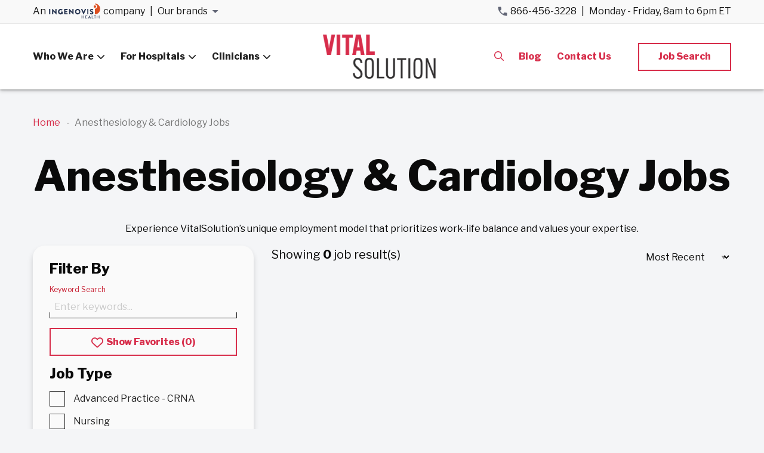

--- FILE ---
content_type: text/html; charset=UTF-8
request_url: https://cardiosolution.com/careers/page/2/?speciality=30
body_size: 15573
content:
<!doctype html>
<html lang="en-US" class="no-js">
	<head>
		<meta charset="UTF-8">
					<title>Anesthesiology &amp; Cardiology Jobs | VitalSolution : VitalSolution</title>
		
		<link href="//www.google-analytics.com" rel="dns-prefetch">

		<link rel="apple-touch-icon" sizes="180x180" href="https://vitalsolution.com/wp-content/themes/cardiosolution/img/icons/apple-touch-icon.png">
		<link rel="icon" type="image/png" sizes="32x32" href="https://vitalsolution.com/wp-content/themes/cardiosolution/img/icons/favicon-32x32.png">
		<link rel="icon" type="image/png" sizes="16x16" href="https://vitalsolution.com/wp-content/themes/cardiosolution/img/icons/favicon-16x16.png">
		<link rel="manifest" href="https://vitalsolution.com/wp-content/themes/cardiosolution/img/icons/site.webmanifest">

		<meta http-equiv="X-UA-Compatible" content="IE=edge,chrome=1">
		<meta name="viewport" content="width=device-width, initial-scale=1.0">
		<meta name="description" content="">
		<meta name="facebook-domain-verification" content="h1lldgs6kcfrjvquq0i7acqyb1etaf" />
		<link rel="stylesheet" href="https://use.typekit.net/pfl5njn.css">
		<link rel='stylesheet' id='font-awesome-5-css'  href='https://pro.fontawesome.com/releases/v5.15.4/css/all.css?ver=2.5.1' media='all' />
		<script src="https://kit.fontawesome.com/fe8b25c4e5.js" crossorigin="anonymous"></script>

		<meta name='robots' content='index, follow, max-image-preview:large, max-snippet:-1, max-video-preview:-1' />

	<!-- This site is optimized with the Yoast SEO plugin v26.6 - https://yoast.com/wordpress/plugins/seo/ -->
	<meta name="description" content="VitalSolution provides long-term anesthesiology and cardiology jobs offering unparalleled work-life balance and top salaries." />
	<link rel="canonical" href="https://vitalsolution.com/careers/" />
	<meta property="og:locale" content="en_US" />
	<meta property="og:type" content="article" />
	<meta property="og:title" content="Anesthesiology &amp; Cardiology Jobs | VitalSolution" />
	<meta property="og:description" content="VitalSolution provides long-term anesthesiology and cardiology jobs offering unparalleled work-life balance and top salaries." />
	<meta property="og:url" content="https://vitalsolution.com/careers/" />
	<meta property="og:site_name" content="VitalSolution" />
	<meta property="article:modified_time" content="2024-08-15T19:38:31+00:00" />
	<meta property="og:image" content="https://vitalsolution.com/wp-content/uploads/2023/08/vitalsolution-opengraph-logo.jpg" />
	<meta property="og:image:width" content="1200" />
	<meta property="og:image:height" content="628" />
	<meta property="og:image:type" content="image/jpeg" />
	<meta name="twitter:card" content="summary_large_image" />
	<meta name="twitter:label1" content="Est. reading time" />
	<meta name="twitter:data1" content="1 minute" />
	<script type="application/ld+json" class="yoast-schema-graph">{"@context":"https://schema.org","@graph":[{"@type":"WebPage","@id":"https://vitalsolution.com/careers/","url":"https://vitalsolution.com/careers/","name":"Anesthesiology & Cardiology Jobs | VitalSolution","isPartOf":{"@id":"https://vitalsolution.com/#website"},"datePublished":"2020-10-01T18:56:13+00:00","dateModified":"2024-08-15T19:38:31+00:00","description":"VitalSolution provides long-term anesthesiology and cardiology jobs offering unparalleled work-life balance and top salaries.","inLanguage":"en-US","potentialAction":[{"@type":"ReadAction","target":["https://vitalsolution.com/careers/"]}]},{"@type":"WebSite","@id":"https://vitalsolution.com/#website","url":"https://vitalsolution.com/","name":"VitalSolution","description":"","publisher":{"@id":"https://vitalsolution.com/#organization"},"potentialAction":[{"@type":"SearchAction","target":{"@type":"EntryPoint","urlTemplate":"https://vitalsolution.com/?s={search_term_string}"},"query-input":{"@type":"PropertyValueSpecification","valueRequired":true,"valueName":"search_term_string"}}],"inLanguage":"en-US"},{"@type":"Organization","@id":"https://vitalsolution.com/#organization","name":"VitalSolution","url":"https://vitalsolution.com/","logo":{"@type":"ImageObject","inLanguage":"en-US","@id":"https://vitalsolution.com/#/schema/logo/image/","url":"https://vitalsolution.com/wp-content/uploads/2023/08/vitalsolution-opengraph-logo.jpg","contentUrl":"https://vitalsolution.com/wp-content/uploads/2023/08/vitalsolution-opengraph-logo.jpg","width":1200,"height":628,"caption":"VitalSolution"},"image":{"@id":"https://vitalsolution.com/#/schema/logo/image/"}}]}</script>
	<!-- / Yoast SEO plugin. -->


<link rel='dns-prefetch' href='//vitalsolution.com' />
<link rel='dns-prefetch' href='//js.hs-scripts.com' />
<link rel='dns-prefetch' href='//www.googletagmanager.com' />
<link rel="alternate" title="oEmbed (JSON)" type="application/json+oembed" href="https://vitalsolution.com/wp-json/oembed/1.0/embed?url=https%3A%2F%2Fvitalsolution.com%2Fcareers%2F" />
<link rel="alternate" title="oEmbed (XML)" type="text/xml+oembed" href="https://vitalsolution.com/wp-json/oembed/1.0/embed?url=https%3A%2F%2Fvitalsolution.com%2Fcareers%2F&#038;format=xml" />
<link rel='stylesheet' id='genesis-blocks-style-css-css' href='https://vitalsolution.com/wp-content/plugins/genesis-blocks/dist/style-blocks.build.css?ver=1766509049' media='all' />
<style id='wp-emoji-styles-inline-css' type='text/css'>

	img.wp-smiley, img.emoji {
		display: inline !important;
		border: none !important;
		box-shadow: none !important;
		height: 1em !important;
		width: 1em !important;
		margin: 0 0.07em !important;
		vertical-align: -0.1em !important;
		background: none !important;
		padding: 0 !important;
	}
/*# sourceURL=wp-emoji-styles-inline-css */
</style>
<link rel='stylesheet' id='wp-block-library-css' href='https://vitalsolution.com/wp-includes/css/dist/block-library/style.min.css?ver=6.9' media='all' />
<style id='wp-block-paragraph-inline-css' type='text/css'>
.is-small-text{font-size:.875em}.is-regular-text{font-size:1em}.is-large-text{font-size:2.25em}.is-larger-text{font-size:3em}.has-drop-cap:not(:focus):first-letter{float:left;font-size:8.4em;font-style:normal;font-weight:100;line-height:.68;margin:.05em .1em 0 0;text-transform:uppercase}body.rtl .has-drop-cap:not(:focus):first-letter{float:none;margin-left:.1em}p.has-drop-cap.has-background{overflow:hidden}:root :where(p.has-background){padding:1.25em 2.375em}:where(p.has-text-color:not(.has-link-color)) a{color:inherit}p.has-text-align-left[style*="writing-mode:vertical-lr"],p.has-text-align-right[style*="writing-mode:vertical-rl"]{rotate:180deg}
/*# sourceURL=https://vitalsolution.com/wp-includes/blocks/paragraph/style.min.css */
</style>
<style id='wp-block-social-links-inline-css' type='text/css'>
.wp-block-social-links{background:none;box-sizing:border-box;margin-left:0;padding-left:0;padding-right:0;text-indent:0}.wp-block-social-links .wp-social-link a,.wp-block-social-links .wp-social-link a:hover{border-bottom:0;box-shadow:none;text-decoration:none}.wp-block-social-links .wp-social-link svg{height:1em;width:1em}.wp-block-social-links .wp-social-link span:not(.screen-reader-text){font-size:.65em;margin-left:.5em;margin-right:.5em}.wp-block-social-links.has-small-icon-size{font-size:16px}.wp-block-social-links,.wp-block-social-links.has-normal-icon-size{font-size:24px}.wp-block-social-links.has-large-icon-size{font-size:36px}.wp-block-social-links.has-huge-icon-size{font-size:48px}.wp-block-social-links.aligncenter{display:flex;justify-content:center}.wp-block-social-links.alignright{justify-content:flex-end}.wp-block-social-link{border-radius:9999px;display:block}@media not (prefers-reduced-motion){.wp-block-social-link{transition:transform .1s ease}}.wp-block-social-link{height:auto}.wp-block-social-link a{align-items:center;display:flex;line-height:0}.wp-block-social-link:hover{transform:scale(1.1)}.wp-block-social-links .wp-block-social-link.wp-social-link{display:inline-block;margin:0;padding:0}.wp-block-social-links .wp-block-social-link.wp-social-link .wp-block-social-link-anchor,.wp-block-social-links .wp-block-social-link.wp-social-link .wp-block-social-link-anchor svg,.wp-block-social-links .wp-block-social-link.wp-social-link .wp-block-social-link-anchor:active,.wp-block-social-links .wp-block-social-link.wp-social-link .wp-block-social-link-anchor:hover,.wp-block-social-links .wp-block-social-link.wp-social-link .wp-block-social-link-anchor:visited{color:currentColor;fill:currentColor}:where(.wp-block-social-links:not(.is-style-logos-only)) .wp-social-link{background-color:#f0f0f0;color:#444}:where(.wp-block-social-links:not(.is-style-logos-only)) .wp-social-link-amazon{background-color:#f90;color:#fff}:where(.wp-block-social-links:not(.is-style-logos-only)) .wp-social-link-bandcamp{background-color:#1ea0c3;color:#fff}:where(.wp-block-social-links:not(.is-style-logos-only)) .wp-social-link-behance{background-color:#0757fe;color:#fff}:where(.wp-block-social-links:not(.is-style-logos-only)) .wp-social-link-bluesky{background-color:#0a7aff;color:#fff}:where(.wp-block-social-links:not(.is-style-logos-only)) .wp-social-link-codepen{background-color:#1e1f26;color:#fff}:where(.wp-block-social-links:not(.is-style-logos-only)) .wp-social-link-deviantart{background-color:#02e49b;color:#fff}:where(.wp-block-social-links:not(.is-style-logos-only)) .wp-social-link-discord{background-color:#5865f2;color:#fff}:where(.wp-block-social-links:not(.is-style-logos-only)) .wp-social-link-dribbble{background-color:#e94c89;color:#fff}:where(.wp-block-social-links:not(.is-style-logos-only)) .wp-social-link-dropbox{background-color:#4280ff;color:#fff}:where(.wp-block-social-links:not(.is-style-logos-only)) .wp-social-link-etsy{background-color:#f45800;color:#fff}:where(.wp-block-social-links:not(.is-style-logos-only)) .wp-social-link-facebook{background-color:#0866ff;color:#fff}:where(.wp-block-social-links:not(.is-style-logos-only)) .wp-social-link-fivehundredpx{background-color:#000;color:#fff}:where(.wp-block-social-links:not(.is-style-logos-only)) .wp-social-link-flickr{background-color:#0461dd;color:#fff}:where(.wp-block-social-links:not(.is-style-logos-only)) .wp-social-link-foursquare{background-color:#e65678;color:#fff}:where(.wp-block-social-links:not(.is-style-logos-only)) .wp-social-link-github{background-color:#24292d;color:#fff}:where(.wp-block-social-links:not(.is-style-logos-only)) .wp-social-link-goodreads{background-color:#eceadd;color:#382110}:where(.wp-block-social-links:not(.is-style-logos-only)) .wp-social-link-google{background-color:#ea4434;color:#fff}:where(.wp-block-social-links:not(.is-style-logos-only)) .wp-social-link-gravatar{background-color:#1d4fc4;color:#fff}:where(.wp-block-social-links:not(.is-style-logos-only)) .wp-social-link-instagram{background-color:#f00075;color:#fff}:where(.wp-block-social-links:not(.is-style-logos-only)) .wp-social-link-lastfm{background-color:#e21b24;color:#fff}:where(.wp-block-social-links:not(.is-style-logos-only)) .wp-social-link-linkedin{background-color:#0d66c2;color:#fff}:where(.wp-block-social-links:not(.is-style-logos-only)) .wp-social-link-mastodon{background-color:#3288d4;color:#fff}:where(.wp-block-social-links:not(.is-style-logos-only)) .wp-social-link-medium{background-color:#000;color:#fff}:where(.wp-block-social-links:not(.is-style-logos-only)) .wp-social-link-meetup{background-color:#f6405f;color:#fff}:where(.wp-block-social-links:not(.is-style-logos-only)) .wp-social-link-patreon{background-color:#000;color:#fff}:where(.wp-block-social-links:not(.is-style-logos-only)) .wp-social-link-pinterest{background-color:#e60122;color:#fff}:where(.wp-block-social-links:not(.is-style-logos-only)) .wp-social-link-pocket{background-color:#ef4155;color:#fff}:where(.wp-block-social-links:not(.is-style-logos-only)) .wp-social-link-reddit{background-color:#ff4500;color:#fff}:where(.wp-block-social-links:not(.is-style-logos-only)) .wp-social-link-skype{background-color:#0478d7;color:#fff}:where(.wp-block-social-links:not(.is-style-logos-only)) .wp-social-link-snapchat{background-color:#fefc00;color:#fff;stroke:#000}:where(.wp-block-social-links:not(.is-style-logos-only)) .wp-social-link-soundcloud{background-color:#ff5600;color:#fff}:where(.wp-block-social-links:not(.is-style-logos-only)) .wp-social-link-spotify{background-color:#1bd760;color:#fff}:where(.wp-block-social-links:not(.is-style-logos-only)) .wp-social-link-telegram{background-color:#2aabee;color:#fff}:where(.wp-block-social-links:not(.is-style-logos-only)) .wp-social-link-threads{background-color:#000;color:#fff}:where(.wp-block-social-links:not(.is-style-logos-only)) .wp-social-link-tiktok{background-color:#000;color:#fff}:where(.wp-block-social-links:not(.is-style-logos-only)) .wp-social-link-tumblr{background-color:#011835;color:#fff}:where(.wp-block-social-links:not(.is-style-logos-only)) .wp-social-link-twitch{background-color:#6440a4;color:#fff}:where(.wp-block-social-links:not(.is-style-logos-only)) .wp-social-link-twitter{background-color:#1da1f2;color:#fff}:where(.wp-block-social-links:not(.is-style-logos-only)) .wp-social-link-vimeo{background-color:#1eb7ea;color:#fff}:where(.wp-block-social-links:not(.is-style-logos-only)) .wp-social-link-vk{background-color:#4680c2;color:#fff}:where(.wp-block-social-links:not(.is-style-logos-only)) .wp-social-link-wordpress{background-color:#3499cd;color:#fff}:where(.wp-block-social-links:not(.is-style-logos-only)) .wp-social-link-whatsapp{background-color:#25d366;color:#fff}:where(.wp-block-social-links:not(.is-style-logos-only)) .wp-social-link-x{background-color:#000;color:#fff}:where(.wp-block-social-links:not(.is-style-logos-only)) .wp-social-link-yelp{background-color:#d32422;color:#fff}:where(.wp-block-social-links:not(.is-style-logos-only)) .wp-social-link-youtube{background-color:red;color:#fff}:where(.wp-block-social-links.is-style-logos-only) .wp-social-link{background:none}:where(.wp-block-social-links.is-style-logos-only) .wp-social-link svg{height:1.25em;width:1.25em}:where(.wp-block-social-links.is-style-logos-only) .wp-social-link-amazon{color:#f90}:where(.wp-block-social-links.is-style-logos-only) .wp-social-link-bandcamp{color:#1ea0c3}:where(.wp-block-social-links.is-style-logos-only) .wp-social-link-behance{color:#0757fe}:where(.wp-block-social-links.is-style-logos-only) .wp-social-link-bluesky{color:#0a7aff}:where(.wp-block-social-links.is-style-logos-only) .wp-social-link-codepen{color:#1e1f26}:where(.wp-block-social-links.is-style-logos-only) .wp-social-link-deviantart{color:#02e49b}:where(.wp-block-social-links.is-style-logos-only) .wp-social-link-discord{color:#5865f2}:where(.wp-block-social-links.is-style-logos-only) .wp-social-link-dribbble{color:#e94c89}:where(.wp-block-social-links.is-style-logos-only) .wp-social-link-dropbox{color:#4280ff}:where(.wp-block-social-links.is-style-logos-only) .wp-social-link-etsy{color:#f45800}:where(.wp-block-social-links.is-style-logos-only) .wp-social-link-facebook{color:#0866ff}:where(.wp-block-social-links.is-style-logos-only) .wp-social-link-fivehundredpx{color:#000}:where(.wp-block-social-links.is-style-logos-only) .wp-social-link-flickr{color:#0461dd}:where(.wp-block-social-links.is-style-logos-only) .wp-social-link-foursquare{color:#e65678}:where(.wp-block-social-links.is-style-logos-only) .wp-social-link-github{color:#24292d}:where(.wp-block-social-links.is-style-logos-only) .wp-social-link-goodreads{color:#382110}:where(.wp-block-social-links.is-style-logos-only) .wp-social-link-google{color:#ea4434}:where(.wp-block-social-links.is-style-logos-only) .wp-social-link-gravatar{color:#1d4fc4}:where(.wp-block-social-links.is-style-logos-only) .wp-social-link-instagram{color:#f00075}:where(.wp-block-social-links.is-style-logos-only) .wp-social-link-lastfm{color:#e21b24}:where(.wp-block-social-links.is-style-logos-only) .wp-social-link-linkedin{color:#0d66c2}:where(.wp-block-social-links.is-style-logos-only) .wp-social-link-mastodon{color:#3288d4}:where(.wp-block-social-links.is-style-logos-only) .wp-social-link-medium{color:#000}:where(.wp-block-social-links.is-style-logos-only) .wp-social-link-meetup{color:#f6405f}:where(.wp-block-social-links.is-style-logos-only) .wp-social-link-patreon{color:#000}:where(.wp-block-social-links.is-style-logos-only) .wp-social-link-pinterest{color:#e60122}:where(.wp-block-social-links.is-style-logos-only) .wp-social-link-pocket{color:#ef4155}:where(.wp-block-social-links.is-style-logos-only) .wp-social-link-reddit{color:#ff4500}:where(.wp-block-social-links.is-style-logos-only) .wp-social-link-skype{color:#0478d7}:where(.wp-block-social-links.is-style-logos-only) .wp-social-link-snapchat{color:#fff;stroke:#000}:where(.wp-block-social-links.is-style-logos-only) .wp-social-link-soundcloud{color:#ff5600}:where(.wp-block-social-links.is-style-logos-only) .wp-social-link-spotify{color:#1bd760}:where(.wp-block-social-links.is-style-logos-only) .wp-social-link-telegram{color:#2aabee}:where(.wp-block-social-links.is-style-logos-only) .wp-social-link-threads{color:#000}:where(.wp-block-social-links.is-style-logos-only) .wp-social-link-tiktok{color:#000}:where(.wp-block-social-links.is-style-logos-only) .wp-social-link-tumblr{color:#011835}:where(.wp-block-social-links.is-style-logos-only) .wp-social-link-twitch{color:#6440a4}:where(.wp-block-social-links.is-style-logos-only) .wp-social-link-twitter{color:#1da1f2}:where(.wp-block-social-links.is-style-logos-only) .wp-social-link-vimeo{color:#1eb7ea}:where(.wp-block-social-links.is-style-logos-only) .wp-social-link-vk{color:#4680c2}:where(.wp-block-social-links.is-style-logos-only) .wp-social-link-whatsapp{color:#25d366}:where(.wp-block-social-links.is-style-logos-only) .wp-social-link-wordpress{color:#3499cd}:where(.wp-block-social-links.is-style-logos-only) .wp-social-link-x{color:#000}:where(.wp-block-social-links.is-style-logos-only) .wp-social-link-yelp{color:#d32422}:where(.wp-block-social-links.is-style-logos-only) .wp-social-link-youtube{color:red}.wp-block-social-links.is-style-pill-shape .wp-social-link{width:auto}:root :where(.wp-block-social-links .wp-social-link a){padding:.25em}:root :where(.wp-block-social-links.is-style-logos-only .wp-social-link a){padding:0}:root :where(.wp-block-social-links.is-style-pill-shape .wp-social-link a){padding-left:.6666666667em;padding-right:.6666666667em}.wp-block-social-links:not(.has-icon-color):not(.has-icon-background-color) .wp-social-link-snapchat .wp-block-social-link-label{color:#000}
/*# sourceURL=https://vitalsolution.com/wp-includes/blocks/social-links/style.min.css */
</style>
<style id='global-styles-inline-css' type='text/css'>
:root{--wp--preset--aspect-ratio--square: 1;--wp--preset--aspect-ratio--4-3: 4/3;--wp--preset--aspect-ratio--3-4: 3/4;--wp--preset--aspect-ratio--3-2: 3/2;--wp--preset--aspect-ratio--2-3: 2/3;--wp--preset--aspect-ratio--16-9: 16/9;--wp--preset--aspect-ratio--9-16: 9/16;--wp--preset--color--black: #000000;--wp--preset--color--cyan-bluish-gray: #abb8c3;--wp--preset--color--white: #ffffff;--wp--preset--color--pale-pink: #f78da7;--wp--preset--color--vivid-red: #cf2e2e;--wp--preset--color--luminous-vivid-orange: #ff6900;--wp--preset--color--luminous-vivid-amber: #fcb900;--wp--preset--color--light-green-cyan: #7bdcb5;--wp--preset--color--vivid-green-cyan: #00d084;--wp--preset--color--pale-cyan-blue: #8ed1fc;--wp--preset--color--vivid-cyan-blue: #0693e3;--wp--preset--color--vivid-purple: #9b51e0;--wp--preset--gradient--vivid-cyan-blue-to-vivid-purple: linear-gradient(135deg,rgb(6,147,227) 0%,rgb(155,81,224) 100%);--wp--preset--gradient--light-green-cyan-to-vivid-green-cyan: linear-gradient(135deg,rgb(122,220,180) 0%,rgb(0,208,130) 100%);--wp--preset--gradient--luminous-vivid-amber-to-luminous-vivid-orange: linear-gradient(135deg,rgb(252,185,0) 0%,rgb(255,105,0) 100%);--wp--preset--gradient--luminous-vivid-orange-to-vivid-red: linear-gradient(135deg,rgb(255,105,0) 0%,rgb(207,46,46) 100%);--wp--preset--gradient--very-light-gray-to-cyan-bluish-gray: linear-gradient(135deg,rgb(238,238,238) 0%,rgb(169,184,195) 100%);--wp--preset--gradient--cool-to-warm-spectrum: linear-gradient(135deg,rgb(74,234,220) 0%,rgb(151,120,209) 20%,rgb(207,42,186) 40%,rgb(238,44,130) 60%,rgb(251,105,98) 80%,rgb(254,248,76) 100%);--wp--preset--gradient--blush-light-purple: linear-gradient(135deg,rgb(255,206,236) 0%,rgb(152,150,240) 100%);--wp--preset--gradient--blush-bordeaux: linear-gradient(135deg,rgb(254,205,165) 0%,rgb(254,45,45) 50%,rgb(107,0,62) 100%);--wp--preset--gradient--luminous-dusk: linear-gradient(135deg,rgb(255,203,112) 0%,rgb(199,81,192) 50%,rgb(65,88,208) 100%);--wp--preset--gradient--pale-ocean: linear-gradient(135deg,rgb(255,245,203) 0%,rgb(182,227,212) 50%,rgb(51,167,181) 100%);--wp--preset--gradient--electric-grass: linear-gradient(135deg,rgb(202,248,128) 0%,rgb(113,206,126) 100%);--wp--preset--gradient--midnight: linear-gradient(135deg,rgb(2,3,129) 0%,rgb(40,116,252) 100%);--wp--preset--font-size--small: 13px;--wp--preset--font-size--medium: 20px;--wp--preset--font-size--large: 36px;--wp--preset--font-size--x-large: 42px;--wp--preset--spacing--20: 0.44rem;--wp--preset--spacing--30: 0.67rem;--wp--preset--spacing--40: 1rem;--wp--preset--spacing--50: 1.5rem;--wp--preset--spacing--60: 2.25rem;--wp--preset--spacing--70: 3.38rem;--wp--preset--spacing--80: 5.06rem;--wp--preset--shadow--natural: 6px 6px 9px rgba(0, 0, 0, 0.2);--wp--preset--shadow--deep: 12px 12px 50px rgba(0, 0, 0, 0.4);--wp--preset--shadow--sharp: 6px 6px 0px rgba(0, 0, 0, 0.2);--wp--preset--shadow--outlined: 6px 6px 0px -3px rgb(255, 255, 255), 6px 6px rgb(0, 0, 0);--wp--preset--shadow--crisp: 6px 6px 0px rgb(0, 0, 0);}:where(.is-layout-flex){gap: 0.5em;}:where(.is-layout-grid){gap: 0.5em;}body .is-layout-flex{display: flex;}.is-layout-flex{flex-wrap: wrap;align-items: center;}.is-layout-flex > :is(*, div){margin: 0;}body .is-layout-grid{display: grid;}.is-layout-grid > :is(*, div){margin: 0;}:where(.wp-block-columns.is-layout-flex){gap: 2em;}:where(.wp-block-columns.is-layout-grid){gap: 2em;}:where(.wp-block-post-template.is-layout-flex){gap: 1.25em;}:where(.wp-block-post-template.is-layout-grid){gap: 1.25em;}.has-black-color{color: var(--wp--preset--color--black) !important;}.has-cyan-bluish-gray-color{color: var(--wp--preset--color--cyan-bluish-gray) !important;}.has-white-color{color: var(--wp--preset--color--white) !important;}.has-pale-pink-color{color: var(--wp--preset--color--pale-pink) !important;}.has-vivid-red-color{color: var(--wp--preset--color--vivid-red) !important;}.has-luminous-vivid-orange-color{color: var(--wp--preset--color--luminous-vivid-orange) !important;}.has-luminous-vivid-amber-color{color: var(--wp--preset--color--luminous-vivid-amber) !important;}.has-light-green-cyan-color{color: var(--wp--preset--color--light-green-cyan) !important;}.has-vivid-green-cyan-color{color: var(--wp--preset--color--vivid-green-cyan) !important;}.has-pale-cyan-blue-color{color: var(--wp--preset--color--pale-cyan-blue) !important;}.has-vivid-cyan-blue-color{color: var(--wp--preset--color--vivid-cyan-blue) !important;}.has-vivid-purple-color{color: var(--wp--preset--color--vivid-purple) !important;}.has-black-background-color{background-color: var(--wp--preset--color--black) !important;}.has-cyan-bluish-gray-background-color{background-color: var(--wp--preset--color--cyan-bluish-gray) !important;}.has-white-background-color{background-color: var(--wp--preset--color--white) !important;}.has-pale-pink-background-color{background-color: var(--wp--preset--color--pale-pink) !important;}.has-vivid-red-background-color{background-color: var(--wp--preset--color--vivid-red) !important;}.has-luminous-vivid-orange-background-color{background-color: var(--wp--preset--color--luminous-vivid-orange) !important;}.has-luminous-vivid-amber-background-color{background-color: var(--wp--preset--color--luminous-vivid-amber) !important;}.has-light-green-cyan-background-color{background-color: var(--wp--preset--color--light-green-cyan) !important;}.has-vivid-green-cyan-background-color{background-color: var(--wp--preset--color--vivid-green-cyan) !important;}.has-pale-cyan-blue-background-color{background-color: var(--wp--preset--color--pale-cyan-blue) !important;}.has-vivid-cyan-blue-background-color{background-color: var(--wp--preset--color--vivid-cyan-blue) !important;}.has-vivid-purple-background-color{background-color: var(--wp--preset--color--vivid-purple) !important;}.has-black-border-color{border-color: var(--wp--preset--color--black) !important;}.has-cyan-bluish-gray-border-color{border-color: var(--wp--preset--color--cyan-bluish-gray) !important;}.has-white-border-color{border-color: var(--wp--preset--color--white) !important;}.has-pale-pink-border-color{border-color: var(--wp--preset--color--pale-pink) !important;}.has-vivid-red-border-color{border-color: var(--wp--preset--color--vivid-red) !important;}.has-luminous-vivid-orange-border-color{border-color: var(--wp--preset--color--luminous-vivid-orange) !important;}.has-luminous-vivid-amber-border-color{border-color: var(--wp--preset--color--luminous-vivid-amber) !important;}.has-light-green-cyan-border-color{border-color: var(--wp--preset--color--light-green-cyan) !important;}.has-vivid-green-cyan-border-color{border-color: var(--wp--preset--color--vivid-green-cyan) !important;}.has-pale-cyan-blue-border-color{border-color: var(--wp--preset--color--pale-cyan-blue) !important;}.has-vivid-cyan-blue-border-color{border-color: var(--wp--preset--color--vivid-cyan-blue) !important;}.has-vivid-purple-border-color{border-color: var(--wp--preset--color--vivid-purple) !important;}.has-vivid-cyan-blue-to-vivid-purple-gradient-background{background: var(--wp--preset--gradient--vivid-cyan-blue-to-vivid-purple) !important;}.has-light-green-cyan-to-vivid-green-cyan-gradient-background{background: var(--wp--preset--gradient--light-green-cyan-to-vivid-green-cyan) !important;}.has-luminous-vivid-amber-to-luminous-vivid-orange-gradient-background{background: var(--wp--preset--gradient--luminous-vivid-amber-to-luminous-vivid-orange) !important;}.has-luminous-vivid-orange-to-vivid-red-gradient-background{background: var(--wp--preset--gradient--luminous-vivid-orange-to-vivid-red) !important;}.has-very-light-gray-to-cyan-bluish-gray-gradient-background{background: var(--wp--preset--gradient--very-light-gray-to-cyan-bluish-gray) !important;}.has-cool-to-warm-spectrum-gradient-background{background: var(--wp--preset--gradient--cool-to-warm-spectrum) !important;}.has-blush-light-purple-gradient-background{background: var(--wp--preset--gradient--blush-light-purple) !important;}.has-blush-bordeaux-gradient-background{background: var(--wp--preset--gradient--blush-bordeaux) !important;}.has-luminous-dusk-gradient-background{background: var(--wp--preset--gradient--luminous-dusk) !important;}.has-pale-ocean-gradient-background{background: var(--wp--preset--gradient--pale-ocean) !important;}.has-electric-grass-gradient-background{background: var(--wp--preset--gradient--electric-grass) !important;}.has-midnight-gradient-background{background: var(--wp--preset--gradient--midnight) !important;}.has-small-font-size{font-size: var(--wp--preset--font-size--small) !important;}.has-medium-font-size{font-size: var(--wp--preset--font-size--medium) !important;}.has-large-font-size{font-size: var(--wp--preset--font-size--large) !important;}.has-x-large-font-size{font-size: var(--wp--preset--font-size--x-large) !important;}
/*# sourceURL=global-styles-inline-css */
</style>
<style id='core-block-supports-inline-css' type='text/css'>
.wp-container-core-social-links-is-layout-fdcfc74e{justify-content:flex-start;}
/*# sourceURL=core-block-supports-inline-css */
</style>

<style id='classic-theme-styles-inline-css' type='text/css'>
/*! This file is auto-generated */
.wp-block-button__link{color:#fff;background-color:#32373c;border-radius:9999px;box-shadow:none;text-decoration:none;padding:calc(.667em + 2px) calc(1.333em + 2px);font-size:1.125em}.wp-block-file__button{background:#32373c;color:#fff;text-decoration:none}
/*# sourceURL=/wp-includes/css/classic-themes.min.css */
</style>
<link rel='stylesheet' id='wp-job-manager-job-listings-css' href='https://vitalsolution.com/wp-content/plugins/wp-job-manager/assets/dist/css/job-listings.css?ver=598383a28ac5f9f156e4' media='all' />
<link rel='stylesheet' id='cs_theme_styles-css' href='https://vitalsolution.com/wp-content/themes/cardiosolution/style.css?ver=6.9' media='all' />
<link rel='stylesheet' id='cs_styles-css' href='https://vitalsolution.com/wp-content/themes/cardiosolution/assets/css/main.css?ver=1768408359' media='all' />
<script type="text/javascript" src="https://vitalsolution.com/wp-includes/js/jquery/jquery.min.js?ver=3.7.1" id="jquery-core-js"></script>
<script type="text/javascript" src="https://vitalsolution.com/wp-includes/js/jquery/jquery-migrate.min.js?ver=3.4.1" id="jquery-migrate-js"></script>

<!-- Google tag (gtag.js) snippet added by Site Kit -->
<!-- Google Analytics snippet added by Site Kit -->
<script type="text/javascript" src="https://www.googletagmanager.com/gtag/js?id=GT-TWRW9CB" id="google_gtagjs-js" async></script>
<script type="text/javascript" id="google_gtagjs-js-after">
/* <![CDATA[ */
window.dataLayer = window.dataLayer || [];function gtag(){dataLayer.push(arguments);}
gtag("set","linker",{"domains":["vitalsolution.com"]});
gtag("js", new Date());
gtag("set", "developer_id.dZTNiMT", true);
gtag("config", "GT-TWRW9CB");
//# sourceURL=google_gtagjs-js-after
/* ]]> */
</script>
<link rel="https://api.w.org/" href="https://vitalsolution.com/wp-json/" /><link rel="alternate" title="JSON" type="application/json" href="https://vitalsolution.com/wp-json/wp/v2/pages/362" /><meta name="generator" content="Site Kit by Google 1.168.0" /><!-- HFCM by 99 Robots - Snippet # 3: Bing conversion code -->
<script> (function(w,d,t,r,u) { var f,n,i; w[u]=w[u]||[],f=function() { var o={ti:" 20075692"}; o.q=w[u],w[u]=new UET(o),w[u].push("pageLoad") }, n=d.createElement(t),n.src=r,n.async=1,n.onload=n.onreadystatechange=function() { var s=this.readyState; s&&s!=="loaded"&&s!=="complete"||(f(),n.onload=n.onreadystatechange=null) }, i=d.getElementsByTagName(t)[0],i.parentNode.insertBefore(n,i) }) (window,document,"script","//bat.bing.com/bat.js","uetq"); </script>
<!-- /end HFCM by 99 Robots -->
<!-- HFCM by 99 Robots - Snippet # 4: Facebook verification code -->
<meta name="facebook-domain-verification" content="kdvfbgsuxp926q344ocbh1ccv947oq" />
<!-- /end HFCM by 99 Robots -->
<!-- HFCM by 99 Robots - Snippet # 9: Herefish -->
<script>
window.hfAccountId = "09e64655-5c2d-4281-b2a4-6be66c72a40a";
window.hfDomain = "https://api.herefish.com";
(function() {
var hf = document.createElement('script');
hf.type = 'text/javascript';
hf.async = true;
hf.src = window.hfDomain + '/scripts/hf.js';
var s = document.getElementsByTagName('script')[0];
s.parentNode.insertBefore(hf, s);
})();
</script>
<!-- /end HFCM by 99 Robots -->
			<!-- DO NOT COPY THIS SNIPPET! Start of Page Analytics Tracking for HubSpot WordPress plugin v11.3.33-->
			<script class="hsq-set-content-id" data-content-id="standard-page">
				var _hsq = _hsq || [];
				_hsq.push(["setContentType", "standard-page"]);
			</script>
			<!-- DO NOT COPY THIS SNIPPET! End of Page Analytics Tracking for HubSpot WordPress plugin -->
			
<!-- Meta Pixel Code -->
<script type='text/javascript'>
!function(f,b,e,v,n,t,s){if(f.fbq)return;n=f.fbq=function(){n.callMethod?
n.callMethod.apply(n,arguments):n.queue.push(arguments)};if(!f._fbq)f._fbq=n;
n.push=n;n.loaded=!0;n.version='2.0';n.queue=[];t=b.createElement(e);t.async=!0;
t.src=v;s=b.getElementsByTagName(e)[0];s.parentNode.insertBefore(t,s)}(window,
document,'script','https://connect.facebook.net/en_US/fbevents.js');
</script>
<!-- End Meta Pixel Code -->
<script type='text/javascript'>var url = window.location.origin + '?ob=open-bridge';
            fbq('set', 'openbridge', '212822528402170', url);
fbq('init', '212822528402170', {}, {
    "agent": "wordpress-6.9-4.1.5"
})</script><script type='text/javascript'>
    fbq('track', 'PageView', []);
  </script>
<!-- Google Tag Manager snippet added by Site Kit -->
<script type="text/javascript">
/* <![CDATA[ */

			( function( w, d, s, l, i ) {
				w[l] = w[l] || [];
				w[l].push( {'gtm.start': new Date().getTime(), event: 'gtm.js'} );
				var f = d.getElementsByTagName( s )[0],
					j = d.createElement( s ), dl = l != 'dataLayer' ? '&l=' + l : '';
				j.async = true;
				j.src = 'https://www.googletagmanager.com/gtm.js?id=' + i + dl;
				f.parentNode.insertBefore( j, f );
			} )( window, document, 'script', 'dataLayer', 'GTM-N46L8SHP' );
			
/* ]]> */
</script>

<!-- End Google Tag Manager snippet added by Site Kit -->
<link rel="icon" href="https://vitalsolution.com/wp-content/uploads/2023/08/cropped-VS_favicon-32x32.png" sizes="32x32" />
<link rel="icon" href="https://vitalsolution.com/wp-content/uploads/2023/08/cropped-VS_favicon-192x192.png" sizes="192x192" />
<link rel="apple-touch-icon" href="https://vitalsolution.com/wp-content/uploads/2023/08/cropped-VS_favicon-180x180.png" />
<meta name="msapplication-TileImage" content="https://vitalsolution.com/wp-content/uploads/2023/08/cropped-VS_favicon-270x270.png" />
		<style type="text/css" id="wp-custom-css">
			.fl-node-5f738ed32aeea {
	display: none;
}
.fl-row-content-wrap {
	margin-top: 0!important;	
}
.uabb-button {
	max-width: 100%;
}
.hf-chat-launcher-container{
	bottom: 92px !important;
}		</style>
		
	</head>
	<body class="paged wp-singular page-template page-template-page-careers page-template-page-careers-php page page-id-362 paged-2 page-paged-2 wp-theme-cardiosolution careers page-styling-default cardiosolution">		<header class="site-header" role="banner">
		<div class="brands-bar">
    <div class="row column">
        <div class="brands-bar-container">
            <div class="brands-bar-logos">
                An <img src="https://vitalsolution.com/wp-content/themes/cardiosolution/img/ingenovishealth-logo.svg" class="ingenovishealth-logo" width="90" /> company <span class="spacer">|</span>
                <a href="#brands-bar-dropdown" class="brands-bar-dropdown-toggle">Our brands<img src="https://vitalsolution.com/wp-content/themes/cardiosolution/img/arrow-down.svg" /></a>							
            </div>
            <div class="brands-bar-contact">
                <a href="tel:8667557519"><img src="https://vitalsolution.com/wp-content/themes/cardiosolution/img/phone.svg" />&nbsp;(866) 755-7519</a> <span class="spacer">|</span> Monday - Friday, 8am to 6pm ET
            </div>
        </div>
    </div>
    <div class="brands-bar-dropdown">
        <a href="#brands-bar-dropdown" class="brands-bar-dropdown-close">
            <img src="https://vitalsolution.com/wp-content/themes/cardiosolution/img/close.svg" />
        </a>
        <div class="row column">						
            <div class="brands-list">
                <div class="brand-item">
                    <a href="https://www.ingenovishealth.com/" target="_blank">
                        <img src="https://vitalsolution.com/wp-content/themes/cardiosolution/img/brands/ingenovis.svg" />
                    </a>
                </div>
                <div class="brand-item">
                    <a href="https://www.fastaff.com/" target="_blank">
                        <img src="https://vitalsolution.com/wp-content/themes/cardiosolution/img/brands/fastaff.svg" />
                    </a>
                </div>
                <div class="brand-item">
                    <a href="https://www.trustaff.com/" target="_blank">
                        <img src="https://vitalsolution.com/wp-content/themes/cardiosolution/img/brands/trustaff.svg" />
                    </a>
                </div>
                <div class="brand-item">
                    <a href="https://www.healthcaresupport.com/" target="_blank">
                        <img src="https://vitalsolution.com/wp-content/themes/cardiosolution/img/brands/healthcare-new.png" />
                    </a>
                </div>
                <div class="brand-item">
                    <a href="https://www.usnursing.com/" target="_blank">
                        <img src="https://vitalsolution.com/wp-content/themes/cardiosolution/img/brands/usn.svg" />
                    </a>
                </div>
                <div class="brand-item">
                    <a href="https://springboardhealthcare.com/" target="_blank">
                        <img src="https://vitalsolution.com/wp-content/themes/cardiosolution/img/brands/springboard.svg" />
                    </a>
                </div>
                <div class="brand-item">
                    <a href="https://www.vistastaff.com/" target="_blank">
                        <img src="https://vitalsolution.com/wp-content/themes/cardiosolution/img/brands/vista-new.png" />
                    </a>
                </div>
                <div class="brand-item">
					<button class="ingenovis-banner__brand-button jquery-once-2-processed">
                        <img src="https://vitalsolution.com/wp-content/themes/cardiosolution/img/brands/vital.svg" />
					</button>
                </div>		
				<div class="brand-item">
                    <a href="https://corazoninc.com/" target="_blank">
                        <img src="https://vitalsolution.com/wp-content/themes/cardiosolution/img/brands/corazon.png" />
                    </a>
                </div>	                																						
            </div>						
        </div>
    </div>				
</div>					<div class="main-bar">
				<div class="row align-middle">
					<div class="column xlarge-4">
						<div class="menu-main-menu-1-container"><ul id="menu-main-menu-1" class="menu menu--main-nav-1"><li id="menu-item-594374" class="menu-item menu-item-type-post_type menu-item-object-page menu-item-has-children menu-item-594374"><a href="https://vitalsolution.com/who-we-are/">Who We Are</a>
<ul class="sub-menu">
	<li id="menu-item-594375" class="menu-item menu-item-type-post_type menu-item-object-page menu-item-594375"><a href="https://vitalsolution.com/who-we-are/">Who We Are</a></li>
	<li id="menu-item-597576" class="menu-item menu-item-type-custom menu-item-object-custom menu-item-597576"><a href="https://vitalsolution.com/provider/cardio-360/">Cardio 360</a></li>
	<li id="menu-item-594376" class="menu-item menu-item-type-post_type menu-item-object-page menu-item-594376"><a href="https://vitalsolution.com/corporate-careers/">Corporate Careers</a></li>
	<li id="menu-item-595268" class="menu-item menu-item-type-post_type menu-item-object-page menu-item-595268"><a href="https://vitalsolution.com/actprogram/">ACT Program</a></li>
	<li id="menu-item-594399" class="menu-item menu-item-type-post_type menu-item-object-page menu-item-594399"><a href="https://vitalsolution.com/referral-program/">Referral Program</a></li>
</ul>
</li>
<li id="menu-item-595239" class="menu-item menu-item-type-custom menu-item-object-custom menu-item-has-children menu-item-595239"><a>For Hospitals</a>
<ul class="sub-menu">
	<li id="menu-item-595230" class="menu-item menu-item-type-post_type menu-item-object-page menu-item-595230"><a href="https://vitalsolution.com/for-hospitals/anesthesiology/">Anesthesiology</a></li>
	<li id="menu-item-595232" class="menu-item menu-item-type-post_type menu-item-object-page menu-item-595232"><a href="https://vitalsolution.com/for-hospitals/cardiology/">Cardiology</a></li>
	<li id="menu-item-597640" class="menu-item menu-item-type-post_type menu-item-object-page menu-item-597640"><a href="https://vitalsolution.com/telehealth-services/">Telehealth Services</a></li>
</ul>
</li>
<li id="menu-item-595309" class="menu-item menu-item-type-custom menu-item-object-custom menu-item-has-children menu-item-595309"><a href="#">Clinicians</a>
<ul class="sub-menu">
	<li id="menu-item-595308" class="menu-item menu-item-type-post_type menu-item-object-provider menu-item-595308"><a href="https://vitalsolution.com/provider/anesthesiology/">Anesthesiologists</a></li>
	<li id="menu-item-594380" class="menu-item menu-item-type-post_type menu-item-object-provider menu-item-594380"><a href="https://vitalsolution.com/provider/cardiologists/">Interventional Cardiologists</a></li>
	<li id="menu-item-595063" class="menu-item menu-item-type-post_type menu-item-object-provider menu-item-595063"><a href="https://vitalsolution.com/provider/cath-lab-techs/">Cath Lab Techs</a></li>
	<li id="menu-item-595064" class="menu-item menu-item-type-post_type menu-item-object-provider menu-item-595064"><a href="https://vitalsolution.com/provider/cath-lab-rns/">Cath Lab RNs</a></li>
	<li id="menu-item-596598" class="menu-item menu-item-type-post_type menu-item-object-provider menu-item-596598"><a href="https://vitalsolution.com/provider/crnas/">CRNAs</a></li>
	<li id="menu-item-594379" class="menu-item menu-item-type-post_type menu-item-object-provider menu-item-594379"><a href="https://vitalsolution.com/provider/cvsl-leadership/">CVSL Leadership</a></li>
	<li id="menu-item-595099" class="menu-item menu-item-type-post_type menu-item-object-provider menu-item-595099"><a href="https://vitalsolution.com/provider/ir-techs/">IR Techs</a></li>
	<li id="menu-item-597132" class="menu-item menu-item-type-post_type menu-item-object-page menu-item-597132"><a href="https://vitalsolution.com/working-as-1099-physician/">Working as a 1099 Physician</a></li>
</ul>
</li>
</ul></div>					</div>
					<div class="column small-12 large-3 xlarge-4 logo-column">
						<a href="https://vitalsolution.com" class="logo">
														<img src="https://vitalsolution.com/wp-content/themes/cardiosolution/img/logo.png?3" width="198" alt="VitalSolution" class="logo-img">
						</a>
						<span class="mobile-menu-toggle">
							<i></i>
							<b></b>
						</span>					
					</div>				
					<div class="column xlarge-4">
													<div class="main-nav-2-wrapper">
								<div>
									<span class="toggle-search">
										<i class="far fa-search"></i>
									</span>
								</div>
								<div>
									<div class="menu-main-menu-2-container"><ul id="menu-main-menu-2" class="menu menu--main-nav-2"><li id="menu-item-594247" class="menu-item menu-item-type-post_type menu-item-object-page menu-item-594247"><a href="https://vitalsolution.com/blog/">Blog</a></li>
<li id="menu-item-594248" class="menu-item menu-item-type-post_type menu-item-object-page menu-item-594248"><a href="https://vitalsolution.com/contact/">Contact Us</a></li>
<li id="menu-item-594249" class="job-search menu-item menu-item-type-post_type menu-item-object-page current-menu-item page_item page-item-362 current_page_item menu-item-594249"><a href="https://vitalsolution.com/careers/" aria-current="page">Job Search</a></li>
</ul></div>								</div>							
							</div>
											</div>	
				</div>
			</div>
			<div class="search-bar">
				<div class="row align-center">
					<div class="column small-12 medium-8 large-4">
						

<form class="search-form" method="get" action="https://vitalsolution.com" role="search">
			<div class="search-input-container">
			<input class="search-input" type="search" name="s" placeholder="Search">
		</div>

	
	<button class="search-submit" type="submit" role="button">
		<span class="far fa-search"></span>
	</button>
</form>					</div>
				</div>
			</div>
			<div class="mobile-menu-bar">
				<div class="mobile-menu-bar__top">
					<div class="menu-main-menu-1-container"><ul id="menu-main-menu-3" class="menu menu--mobile-main-nav-1"><li class="menu-item menu-item-type-post_type menu-item-object-page menu-item-has-children menu-item-594374"><a href="https://vitalsolution.com/who-we-are/">Who We Are</a>
<ul class="sub-menu">
	<li class="menu-item menu-item-type-post_type menu-item-object-page menu-item-594375"><a href="https://vitalsolution.com/who-we-are/">Who We Are</a></li>
	<li class="menu-item menu-item-type-custom menu-item-object-custom menu-item-597576"><a href="https://vitalsolution.com/provider/cardio-360/">Cardio 360</a></li>
	<li class="menu-item menu-item-type-post_type menu-item-object-page menu-item-594376"><a href="https://vitalsolution.com/corporate-careers/">Corporate Careers</a></li>
	<li class="menu-item menu-item-type-post_type menu-item-object-page menu-item-595268"><a href="https://vitalsolution.com/actprogram/">ACT Program</a></li>
	<li class="menu-item menu-item-type-post_type menu-item-object-page menu-item-594399"><a href="https://vitalsolution.com/referral-program/">Referral Program</a></li>
</ul>
</li>
<li class="menu-item menu-item-type-custom menu-item-object-custom menu-item-has-children menu-item-595239"><a>For Hospitals</a>
<ul class="sub-menu">
	<li class="menu-item menu-item-type-post_type menu-item-object-page menu-item-595230"><a href="https://vitalsolution.com/for-hospitals/anesthesiology/">Anesthesiology</a></li>
	<li class="menu-item menu-item-type-post_type menu-item-object-page menu-item-595232"><a href="https://vitalsolution.com/for-hospitals/cardiology/">Cardiology</a></li>
	<li class="menu-item menu-item-type-post_type menu-item-object-page menu-item-597640"><a href="https://vitalsolution.com/telehealth-services/">Telehealth Services</a></li>
</ul>
</li>
<li class="menu-item menu-item-type-custom menu-item-object-custom menu-item-has-children menu-item-595309"><a href="#">Clinicians</a>
<ul class="sub-menu">
	<li class="menu-item menu-item-type-post_type menu-item-object-provider menu-item-595308"><a href="https://vitalsolution.com/provider/anesthesiology/">Anesthesiologists</a></li>
	<li class="menu-item menu-item-type-post_type menu-item-object-provider menu-item-594380"><a href="https://vitalsolution.com/provider/cardiologists/">Interventional Cardiologists</a></li>
	<li class="menu-item menu-item-type-post_type menu-item-object-provider menu-item-595063"><a href="https://vitalsolution.com/provider/cath-lab-techs/">Cath Lab Techs</a></li>
	<li class="menu-item menu-item-type-post_type menu-item-object-provider menu-item-595064"><a href="https://vitalsolution.com/provider/cath-lab-rns/">Cath Lab RNs</a></li>
	<li class="menu-item menu-item-type-post_type menu-item-object-provider menu-item-596598"><a href="https://vitalsolution.com/provider/crnas/">CRNAs</a></li>
	<li class="menu-item menu-item-type-post_type menu-item-object-provider menu-item-594379"><a href="https://vitalsolution.com/provider/cvsl-leadership/">CVSL Leadership</a></li>
	<li class="menu-item menu-item-type-post_type menu-item-object-provider menu-item-595099"><a href="https://vitalsolution.com/provider/ir-techs/">IR Techs</a></li>
	<li class="menu-item menu-item-type-post_type menu-item-object-page menu-item-597132"><a href="https://vitalsolution.com/working-as-1099-physician/">Working as a 1099 Physician</a></li>
</ul>
</li>
</ul></div>	
					

<form class="search-form" method="get" action="https://vitalsolution.com" role="search">
			<div class="search-input-container">
			<input class="search-input" type="search" name="s" placeholder="Search">
		</div>

	
	<button class="search-submit" type="submit" role="button">
		<span class="far fa-search"></span>
	</button>
</form>				</div>
				<div class="mobile-menu-bar__middle">
					<div id="nav_menu-8" class="widget_nav_menu"><div class="menu-header-mobile-middle-container"><ul id="menu-header-mobile-middle" class="menu"><li id="menu-item-595295" class="connect menu-item menu-item-type-post_type menu-item-object-page menu-item-595295"><a href="https://vitalsolution.com/contact/">Connect</a></li>
<li id="menu-item-595296" class="job-search menu-item menu-item-type-post_type menu-item-object-page current-menu-item page_item page-item-362 current_page_item menu-item-595296"><a href="https://vitalsolution.com/careers/" aria-current="page">Job Search</a></li>
</ul></div></div>				</div>
				<div class="mobile-menu-bar__bottom">
					<div id="nav_menu-9" class="widget_nav_menu"><div class="menu-header-mobile-bottom-container"><ul id="menu-header-mobile-bottom" class="menu"><li id="menu-item-595297" class="menu-item menu-item-type-post_type menu-item-object-page menu-item-595297"><a href="https://vitalsolution.com/blog/">News</a></li>
<li id="menu-item-595298" class="menu-item menu-item-type-post_type menu-item-object-page menu-item-595298"><a href="https://vitalsolution.com/contact/">Contact Us</a></li>
</ul></div></div><div id="block-5" class="widget_block">
<ul class="wp-block-social-links has-icon-color is-style-logos-only is-layout-flex wp-block-social-links-is-layout-flex"><li style="color:#d72e4b;" class="wp-social-link wp-social-link-instagram  wp-block-social-link"><a rel="noopener nofollow" target="_blank" href="https://www.instagram.com/vitalsolutiongroup/" class="wp-block-social-link-anchor"><svg width="24" height="24" viewBox="0 0 24 24" version="1.1" xmlns="http://www.w3.org/2000/svg" aria-hidden="true" focusable="false"><path d="M12,4.622c2.403,0,2.688,0.009,3.637,0.052c0.877,0.04,1.354,0.187,1.671,0.31c0.42,0.163,0.72,0.358,1.035,0.673 c0.315,0.315,0.51,0.615,0.673,1.035c0.123,0.317,0.27,0.794,0.31,1.671c0.043,0.949,0.052,1.234,0.052,3.637 s-0.009,2.688-0.052,3.637c-0.04,0.877-0.187,1.354-0.31,1.671c-0.163,0.42-0.358,0.72-0.673,1.035 c-0.315,0.315-0.615,0.51-1.035,0.673c-0.317,0.123-0.794,0.27-1.671,0.31c-0.949,0.043-1.233,0.052-3.637,0.052 s-2.688-0.009-3.637-0.052c-0.877-0.04-1.354-0.187-1.671-0.31c-0.42-0.163-0.72-0.358-1.035-0.673 c-0.315-0.315-0.51-0.615-0.673-1.035c-0.123-0.317-0.27-0.794-0.31-1.671C4.631,14.688,4.622,14.403,4.622,12 s0.009-2.688,0.052-3.637c0.04-0.877,0.187-1.354,0.31-1.671c0.163-0.42,0.358-0.72,0.673-1.035 c0.315-0.315,0.615-0.51,1.035-0.673c0.317-0.123,0.794-0.27,1.671-0.31C9.312,4.631,9.597,4.622,12,4.622 M12,3 C9.556,3,9.249,3.01,8.289,3.054C7.331,3.098,6.677,3.25,6.105,3.472C5.513,3.702,5.011,4.01,4.511,4.511 c-0.5,0.5-0.808,1.002-1.038,1.594C3.25,6.677,3.098,7.331,3.054,8.289C3.01,9.249,3,9.556,3,12c0,2.444,0.01,2.751,0.054,3.711 c0.044,0.958,0.196,1.612,0.418,2.185c0.23,0.592,0.538,1.094,1.038,1.594c0.5,0.5,1.002,0.808,1.594,1.038 c0.572,0.222,1.227,0.375,2.185,0.418C9.249,20.99,9.556,21,12,21s2.751-0.01,3.711-0.054c0.958-0.044,1.612-0.196,2.185-0.418 c0.592-0.23,1.094-0.538,1.594-1.038c0.5-0.5,0.808-1.002,1.038-1.594c0.222-0.572,0.375-1.227,0.418-2.185 C20.99,14.751,21,14.444,21,12s-0.01-2.751-0.054-3.711c-0.044-0.958-0.196-1.612-0.418-2.185c-0.23-0.592-0.538-1.094-1.038-1.594 c-0.5-0.5-1.002-0.808-1.594-1.038c-0.572-0.222-1.227-0.375-2.185-0.418C14.751,3.01,14.444,3,12,3L12,3z M12,7.378 c-2.552,0-4.622,2.069-4.622,4.622S9.448,16.622,12,16.622s4.622-2.069,4.622-4.622S14.552,7.378,12,7.378z M12,15 c-1.657,0-3-1.343-3-3s1.343-3,3-3s3,1.343,3,3S13.657,15,12,15z M16.804,6.116c-0.596,0-1.08,0.484-1.08,1.08 s0.484,1.08,1.08,1.08c0.596,0,1.08-0.484,1.08-1.08S17.401,6.116,16.804,6.116z"></path></svg><span class="wp-block-social-link-label screen-reader-text">Instagram</span></a></li>

<li style="color:#d72e4b;" class="wp-social-link wp-social-link-facebook  wp-block-social-link"><a rel="noopener nofollow" target="_blank" href="https://www.facebook.com/vitalsolutiongroup" class="wp-block-social-link-anchor"><svg width="24" height="24" viewBox="0 0 24 24" version="1.1" xmlns="http://www.w3.org/2000/svg" aria-hidden="true" focusable="false"><path d="M12 2C6.5 2 2 6.5 2 12c0 5 3.7 9.1 8.4 9.9v-7H7.9V12h2.5V9.8c0-2.5 1.5-3.9 3.8-3.9 1.1 0 2.2.2 2.2.2v2.5h-1.3c-1.2 0-1.6.8-1.6 1.6V12h2.8l-.4 2.9h-2.3v7C18.3 21.1 22 17 22 12c0-5.5-4.5-10-10-10z"></path></svg><span class="wp-block-social-link-label screen-reader-text">Facebook</span></a></li>

<li style="color:#d72e4b;" class="wp-social-link wp-social-link-linkedin  wp-block-social-link"><a rel="noopener nofollow" target="_blank" href="https://www.linkedin.com/company/vitalsolution/" class="wp-block-social-link-anchor"><svg width="24" height="24" viewBox="0 0 24 24" version="1.1" xmlns="http://www.w3.org/2000/svg" aria-hidden="true" focusable="false"><path d="M19.7,3H4.3C3.582,3,3,3.582,3,4.3v15.4C3,20.418,3.582,21,4.3,21h15.4c0.718,0,1.3-0.582,1.3-1.3V4.3 C21,3.582,20.418,3,19.7,3z M8.339,18.338H5.667v-8.59h2.672V18.338z M7.004,8.574c-0.857,0-1.549-0.694-1.549-1.548 c0-0.855,0.691-1.548,1.549-1.548c0.854,0,1.547,0.694,1.547,1.548C8.551,7.881,7.858,8.574,7.004,8.574z M18.339,18.338h-2.669 v-4.177c0-0.996-0.017-2.278-1.387-2.278c-1.389,0-1.601,1.086-1.601,2.206v4.249h-2.667v-8.59h2.559v1.174h0.037 c0.356-0.675,1.227-1.387,2.526-1.387c2.703,0,3.203,1.779,3.203,4.092V18.338z"></path></svg><span class="wp-block-social-link-label screen-reader-text">LinkedIn</span></a></li>

<li style="color:#d72e4b;" class="wp-social-link wp-social-link-mail  wp-block-social-link"><a rel="noopener nofollow" target="_blank" href="/cdn-cgi/l/email-protection#3c55525a537c4a55485d504f53504948555352125f5351" class="wp-block-social-link-anchor"><svg width="24" height="24" viewBox="0 0 24 24" version="1.1" xmlns="http://www.w3.org/2000/svg" aria-hidden="true" focusable="false"><path d="M19,5H5c-1.1,0-2,.9-2,2v10c0,1.1.9,2,2,2h14c1.1,0,2-.9,2-2V7c0-1.1-.9-2-2-2zm.5,12c0,.3-.2.5-.5.5H5c-.3,0-.5-.2-.5-.5V9.8l7.5,5.6,7.5-5.6V17zm0-9.1L12,13.6,4.5,7.9V7c0-.3.2-.5.5-.5h14c.3,0,.5.2.5.5v.9z"></path></svg><span class="wp-block-social-link-label screen-reader-text">Mail</span></a></li>

<li style="color:#d72e4b;" class="wp-social-link wp-social-link-youtube  wp-block-social-link"><a rel="noopener nofollow" target="_blank" href="https://www.youtube.com/@vitalsolutiongroup" class="wp-block-social-link-anchor"><svg width="24" height="24" viewBox="0 0 24 24" version="1.1" xmlns="http://www.w3.org/2000/svg" aria-hidden="true" focusable="false"><path d="M21.8,8.001c0,0-0.195-1.378-0.795-1.985c-0.76-0.797-1.613-0.801-2.004-0.847c-2.799-0.202-6.997-0.202-6.997-0.202 h-0.009c0,0-4.198,0-6.997,0.202C4.608,5.216,3.756,5.22,2.995,6.016C2.395,6.623,2.2,8.001,2.2,8.001S2,9.62,2,11.238v1.517 c0,1.618,0.2,3.237,0.2,3.237s0.195,1.378,0.795,1.985c0.761,0.797,1.76,0.771,2.205,0.855c1.6,0.153,6.8,0.201,6.8,0.201 s4.203-0.006,7.001-0.209c0.391-0.047,1.243-0.051,2.004-0.847c0.6-0.607,0.795-1.985,0.795-1.985s0.2-1.618,0.2-3.237v-1.517 C22,9.62,21.8,8.001,21.8,8.001z M9.935,14.594l-0.001-5.62l5.404,2.82L9.935,14.594z"></path></svg><span class="wp-block-social-link-label screen-reader-text">https://www.youtube.com/@vitalsolutiongroup</span></a></li></ul>
</div>				</div>
			</div>
		</header>

<main class="body">
    <div class="row column">

                    
                <div class="row column">
    <ul class="breadcrumbs">
        <li>
            <a href="https://vitalsolution.com">Home</a>   
        </li>
                            <li>
                <span>Anesthesiology &amp; Cardiology Jobs</span>
            </li>
            
    </ul>
</div>                
                <div class="careers-page">

                    <h1 class="page-title">Anesthesiology &amp; Cardiology Jobs</h1>         
                    
                    
<p class="has-text-align-center">Experience VitalSolution&#8217;s unique employment model that prioritizes work-life balance and values your expertise.</p>

                    <div class="row">
    <div class="column small-12 large-4">
        <aside class="careers-page-sidebar">    
    <div class="careers-page-sidebar-header">
        <div class="careers-page-sidebar-header-actions">
            <div>
                <select name="sort" class="sort-select">
            <option value="most-recent" selected>Most Recent</option>
            <option value="least-recent" >Least Recent</option>
            <option value="highest-pay" >Highest Pay</option>
    </select>
            </div>
            <div>
                <span class="button toggle-filter">Filters</span>
            </div>
        </div>
        <div class="careers-page-sidebar-header-filters">
            <h3 class="careers-page-sidebar-title">Filter By</h3>
            <form action="https://vitalsolution.com/careers/" method="get" id="sort-form">
                <input type="hidden" name="sort" value="most-recent" />
            </form>        
            <form action="https://vitalsolution.com/careers/" method="get" id="filter-careers-form"></form>
            <form action="https://vitalsolution.com/careers/" method="get" id="keyword-form">
                <label for="search-keyword">Keyword Search</label>
                <div class="cs_input_container">
                    <input type="text" name="keyword" id="search-keyword" placeholder="Enter keywords..." value="" />
                </div>
            </form>    
            <span class="careers-page-results-count">Showing <b>0</b> job result(s)</span>
                
            <div class="text-center">    
                <a href="https://vitalsolution.com/career-favorites/" class="button hollow expanded">
                    <span class="favorite-link-text"><i class="far fa-heart"></i>Show Favorites (<span id="favorites-count">0</span>)</span>
                </a>
            </div>
        </div>
    </div>
    <div class="careers-page-sidebar-body">
        <div id="careers-sidebar-filter">
                            <div class="filter-group">
                    <h4 class="filter-group-title">Job Type<i class="fa fa-chevron-down"></i></h4>
                    <div class="filter-group-body">
                                                    <label for="type_126">
                                <input type="checkbox" id="type_126"  name="type" value="126" />
                                <span>Advanced Practice - CRNA</span>
                            </label>
                                                    <label for="type_118">
                                <input type="checkbox" id="type_118"  name="type" value="118" />
                                <span>Nursing</span>
                            </label>
                                                    <label for="type_122">
                                <input type="checkbox" id="type_122"  name="type" value="122" />
                                <span>Physician</span>
                            </label>
                            
                    </div>        
                </div>
                        
                            <div class="filter-group">
                    <h4 class="filter-group-title">Speciality<i class="fa fa-chevron-down"></i></h4>
                    <div class="filter-group-body">
                                                    <label for="speciality_115">
                                <input type="checkbox" id="speciality_115"  name="speciality" value="115" />
                                <span>Anesthesiology</span>
                            </label>
                                                    <label for="speciality_131">
                                <input type="checkbox" id="speciality_131"  name="speciality" value="131" />
                                <span>Anesthesiology - Certified Registered Nurse Anesthetist</span>
                            </label>
                                                    <label for="speciality_117">
                                <input type="checkbox" id="speciality_117"  name="speciality" value="117" />
                                <span>Cardiology - Cath Lab</span>
                            </label>
                                                    <label for="speciality_121">
                                <input type="checkbox" id="speciality_121"  name="speciality" value="121" />
                                <span>Cardiology - Interventional</span>
                            </label>
                                                    <label for="speciality_123">
                                <input type="checkbox" id="speciality_123"  name="speciality" value="123" />
                                <span>Cardiology - Invasive</span>
                            </label>
                                                    <label for="speciality_124">
                                <input type="checkbox" id="speciality_124"  name="speciality" value="124" />
                                <span>Cardiology - Non - Invasive</span>
                            </label>
                                            </div>
                </div>
                                        <div class="filter-group">
                    <h4 class="filter-group-title">Location<i class="fa fa-chevron-down"></i></h4>
                    <div class="filter-group-body">
                                                    <label for="location_AK">
                                <input type="checkbox" id="location_AK"  name="location" value="AK" />
                                <span>Alaska</span>
                            </label>
                                                    <label for="location_CA">
                                <input type="checkbox" id="location_CA"  name="location" value="CA" />
                                <span>California</span>
                            </label>
                                                    <label for="location_GA">
                                <input type="checkbox" id="location_GA"  name="location" value="GA" />
                                <span>Georgia</span>
                            </label>
                                                    <label for="location_KY">
                                <input type="checkbox" id="location_KY"  name="location" value="KY" />
                                <span>Kentucky</span>
                            </label>
                                                    <label for="location_LA">
                                <input type="checkbox" id="location_LA"  name="location" value="LA" />
                                <span>Louisiana</span>
                            </label>
                                                    <label for="location_MI">
                                <input type="checkbox" id="location_MI"  name="location" value="MI" />
                                <span>Michigan</span>
                            </label>
                                                    <label for="location_NC">
                                <input type="checkbox" id="location_NC"  name="location" value="NC" />
                                <span>North Carolina</span>
                            </label>
                                                    <label for="location_NM">
                                <input type="checkbox" id="location_NM"  name="location" value="NM" />
                                <span>New Mexico</span>
                            </label>
                                                    <label for="location_NY">
                                <input type="checkbox" id="location_NY"  name="location" value="NY" />
                                <span>New York</span>
                            </label>
                                                    <label for="location_OH">
                                <input type="checkbox" id="location_OH"  name="location" value="OH" />
                                <span>Ohio</span>
                            </label>
                                                    <label for="location_OK">
                                <input type="checkbox" id="location_OK"  name="location" value="OK" />
                                <span>Oklahoma</span>
                            </label>
                                                    <label for="location_TN">
                                <input type="checkbox" id="location_TN"  name="location" value="TN" />
                                <span>Tennessee</span>
                            </label>
                                                    <label for="location_VA">
                                <input type="checkbox" id="location_VA"  name="location" value="VA" />
                                <span>Virginia</span>
                            </label>
                                                    <label for="location_WA">
                                <input type="checkbox" id="location_WA"  name="location" value="WA" />
                                <span>Washington</span>
                            </label>
                                                    <label for="location_WV">
                                <input type="checkbox" id="location_WV"  name="location" value="WV" />
                                <span>West Virginia</span>
                            </label>
                                            </div>
                </div>
                        <div class="filter-group">
                <h4 class="filter-group-title">Start Date<i class="fa fa-chevron-down"></i></h4>
                <div class="filter-group-body">
                                            <label for="start_date_0-14">
                            <input type="checkbox" id="start_date_0-14"  name="start_date" value="0-14" />
                            <span>Under 14 days</span>
                        </label>                
                                            <label for="start_date_15-30">
                            <input type="checkbox" id="start_date_15-30"  name="start_date" value="15-30" />
                            <span>14 - 30 days</span>
                        </label>                
                                            <label for="start_date_31-60">
                            <input type="checkbox" id="start_date_31-60"  name="start_date" value="31-60" />
                            <span>31 - 60 days</span>
                        </label>                
                                            <label for="start_date_60-1000">
                            <input type="checkbox" id="start_date_60-1000"  name="start_date" value="60-1000" />
                            <span>Over 60 days</span>
                        </label>                
                                    </div>
            </div>  
        </div>
    </div>
</aside>    </div>
    <div class="column small-12 large-8">
        <section class="careers-page-content">
    <div class="careers-page-content-header">        
        <div>
            <span class="careers-page-results-count">Showing <b>0</b> job result(s)</span>
        </div>
        <div>
            <select name="sort" class="sort-select">
            <option value="most-recent" selected>Most Recent</option>
            <option value="least-recent" >Least Recent</option>
            <option value="highest-pay" >Highest Pay</option>
    </select>
        </div>
    </div>
    </section>    </div>                        
</div>
                </div>
                
                    
    </div>
</main>

<footer class="site-footer" role="contentinfo">
			<div class="top-bar">
				<div class="row">
					<div class="column small-12 medium-8">
						<div class="footer-widgets footer-widgets--primary">
							<div id="nav_menu-2" class="widget_nav_menu"><h6 class="footer-title">Who We Are</h6><div class="menu-who-we-are-container"><ul id="menu-who-we-are" class="menu"><li id="menu-item-594386" class="menu-item menu-item-type-post_type menu-item-object-page menu-item-594386"><a href="https://vitalsolution.com/who-we-are/">Who We Are</a></li>
<li id="menu-item-597578" class="menu-item menu-item-type-post_type menu-item-object-page menu-item-597578"><a href="https://vitalsolution.com/corporate-careers/">Corporate Careers</a></li>
<li id="menu-item-597579" class="menu-item menu-item-type-post_type menu-item-object-provider menu-item-597579"><a href="https://vitalsolution.com/provider/cardio-360/">Cardio 360</a></li>
<li id="menu-item-597580" class="menu-item menu-item-type-post_type menu-item-object-page menu-item-597580"><a href="https://vitalsolution.com/faq/">FAQ</a></li>
</ul></div></div><div id="nav_menu-7" class="widget_nav_menu"><h6 class="footer-title">For Hospitals</h6><div class="menu-for-hospitals-menu-container"><ul id="menu-for-hospitals-menu" class="menu"><li id="menu-item-595234" class="menu-item menu-item-type-post_type menu-item-object-page menu-item-595234"><a href="https://vitalsolution.com/for-hospitals/anesthesiology/">Anesthesiology</a></li>
<li id="menu-item-595233" class="menu-item menu-item-type-post_type menu-item-object-page menu-item-595233"><a href="https://vitalsolution.com/for-hospitals/cardiology/">Cardiology</a></li>
<li id="menu-item-597641" class="menu-item menu-item-type-post_type menu-item-object-page menu-item-597641"><a href="https://vitalsolution.com/telehealth-services/">Telehealth Services</a></li>
</ul></div></div><div id="nav_menu-4" class="widget_nav_menu"><h6 class="footer-title">Clinicians</h6><div class="menu-providers-container"><ul id="menu-providers" class="menu"><li id="menu-item-595310" class="menu-item menu-item-type-post_type menu-item-object-provider menu-item-595310"><a href="https://vitalsolution.com/provider/anesthesiology/">Anesthesiology</a></li>
<li id="menu-item-594390" class="menu-item menu-item-type-post_type menu-item-object-provider menu-item-594390"><a href="https://vitalsolution.com/provider/cardiologists/">Interventional Cardiologists</a></li>
<li id="menu-item-595235" class="menu-item menu-item-type-post_type menu-item-object-provider menu-item-595235"><a href="https://vitalsolution.com/provider/cath-lab-techs/">Cath Lab Techs</a></li>
<li id="menu-item-595236" class="menu-item menu-item-type-post_type menu-item-object-provider menu-item-595236"><a href="https://vitalsolution.com/provider/cath-lab-rns/">Cath Lab RNs</a></li>
<li id="menu-item-596599" class="menu-item menu-item-type-post_type menu-item-object-provider menu-item-596599"><a href="https://vitalsolution.com/provider/crnas/">CRNAs</a></li>
<li id="menu-item-594389" class="menu-item menu-item-type-post_type menu-item-object-provider menu-item-594389"><a href="https://vitalsolution.com/provider/cvsl-leadership/">CVSL Leadership</a></li>
<li id="menu-item-595237" class="menu-item menu-item-type-post_type menu-item-object-provider menu-item-595237"><a href="https://vitalsolution.com/provider/ir-techs/">IR Techs</a></li>
<li id="menu-item-595238" class="menu-item menu-item-type-post_type menu-item-object-page menu-item-595238"><a href="https://vitalsolution.com/referral-program/">Referral Program</a></li>
</ul></div></div>						</div>
					</div>
					<div class="column small-12 medium-4">
						<div class="footer-widgets footer-widgets--secondary">
							<a href="https://vitalsolution.com" class="logo">
								<img width="160" src="https://vitalsolution.com/wp-content/themes/cardiosolution/img/logo-footer.png?1" alt="VitalSolution" class="logo-img">
							</a>							
							<div id="block-3" class="widget_block widget_text">
<p><strong>Contact</strong><br><a href="tel:8667557519" data-type="tel" data-id="tel:8667557519">866.755.7519</a><br><a href="/cdn-cgi/l/email-protection#ddb4b3bbb29dabb4a9bcb1aeb2b1a8a9b4b2b3f3beb2b0"><span class="__cf_email__" data-cfemail="b6dfd8d0d9f6c0dfc2d7dac5d9dac3c2dfd9d898d5d9db">[email&#160;protected]</span></a></p>
</div><div id="block-2" class="widget_block">
<ul class="wp-block-social-links has-icon-color is-style-logos-only is-content-justification-left is-layout-flex wp-container-core-social-links-is-layout-fdcfc74e wp-block-social-links-is-layout-flex"><li style="color:#ffffff;" class="wp-social-link wp-social-link-mail has-white-color wp-block-social-link"><a rel="noopener nofollow" target="_blank" href="/cdn-cgi/l/email-protection#dab3b4bcb59aacb3aebbb6a9b5b6afaeb3b5b4f4b9b5b7" class="wp-block-social-link-anchor"><svg width="24" height="24" viewBox="0 0 24 24" version="1.1" xmlns="http://www.w3.org/2000/svg" aria-hidden="true" focusable="false"><path d="M19,5H5c-1.1,0-2,.9-2,2v10c0,1.1.9,2,2,2h14c1.1,0,2-.9,2-2V7c0-1.1-.9-2-2-2zm.5,12c0,.3-.2.5-.5.5H5c-.3,0-.5-.2-.5-.5V9.8l7.5,5.6,7.5-5.6V17zm0-9.1L12,13.6,4.5,7.9V7c0-.3.2-.5.5-.5h14c.3,0,.5.2.5.5v.9z"></path></svg><span class="wp-block-social-link-label screen-reader-text">Mail</span></a></li>

<li style="color:#ffffff;" class="wp-social-link wp-social-link-facebook has-white-color wp-block-social-link"><a rel="noopener nofollow" target="_blank" href="https://www.facebook.com/vitalsolutiongroup" class="wp-block-social-link-anchor"><svg width="24" height="24" viewBox="0 0 24 24" version="1.1" xmlns="http://www.w3.org/2000/svg" aria-hidden="true" focusable="false"><path d="M12 2C6.5 2 2 6.5 2 12c0 5 3.7 9.1 8.4 9.9v-7H7.9V12h2.5V9.8c0-2.5 1.5-3.9 3.8-3.9 1.1 0 2.2.2 2.2.2v2.5h-1.3c-1.2 0-1.6.8-1.6 1.6V12h2.8l-.4 2.9h-2.3v7C18.3 21.1 22 17 22 12c0-5.5-4.5-10-10-10z"></path></svg><span class="wp-block-social-link-label screen-reader-text">Facebook</span></a></li>

<li style="color:#ffffff;" class="wp-social-link wp-social-link-instagram has-white-color wp-block-social-link"><a rel="noopener nofollow" target="_blank" href="https://www.instagram.com/vitalsolutiongroup/" class="wp-block-social-link-anchor"><svg width="24" height="24" viewBox="0 0 24 24" version="1.1" xmlns="http://www.w3.org/2000/svg" aria-hidden="true" focusable="false"><path d="M12,4.622c2.403,0,2.688,0.009,3.637,0.052c0.877,0.04,1.354,0.187,1.671,0.31c0.42,0.163,0.72,0.358,1.035,0.673 c0.315,0.315,0.51,0.615,0.673,1.035c0.123,0.317,0.27,0.794,0.31,1.671c0.043,0.949,0.052,1.234,0.052,3.637 s-0.009,2.688-0.052,3.637c-0.04,0.877-0.187,1.354-0.31,1.671c-0.163,0.42-0.358,0.72-0.673,1.035 c-0.315,0.315-0.615,0.51-1.035,0.673c-0.317,0.123-0.794,0.27-1.671,0.31c-0.949,0.043-1.233,0.052-3.637,0.052 s-2.688-0.009-3.637-0.052c-0.877-0.04-1.354-0.187-1.671-0.31c-0.42-0.163-0.72-0.358-1.035-0.673 c-0.315-0.315-0.51-0.615-0.673-1.035c-0.123-0.317-0.27-0.794-0.31-1.671C4.631,14.688,4.622,14.403,4.622,12 s0.009-2.688,0.052-3.637c0.04-0.877,0.187-1.354,0.31-1.671c0.163-0.42,0.358-0.72,0.673-1.035 c0.315-0.315,0.615-0.51,1.035-0.673c0.317-0.123,0.794-0.27,1.671-0.31C9.312,4.631,9.597,4.622,12,4.622 M12,3 C9.556,3,9.249,3.01,8.289,3.054C7.331,3.098,6.677,3.25,6.105,3.472C5.513,3.702,5.011,4.01,4.511,4.511 c-0.5,0.5-0.808,1.002-1.038,1.594C3.25,6.677,3.098,7.331,3.054,8.289C3.01,9.249,3,9.556,3,12c0,2.444,0.01,2.751,0.054,3.711 c0.044,0.958,0.196,1.612,0.418,2.185c0.23,0.592,0.538,1.094,1.038,1.594c0.5,0.5,1.002,0.808,1.594,1.038 c0.572,0.222,1.227,0.375,2.185,0.418C9.249,20.99,9.556,21,12,21s2.751-0.01,3.711-0.054c0.958-0.044,1.612-0.196,2.185-0.418 c0.592-0.23,1.094-0.538,1.594-1.038c0.5-0.5,0.808-1.002,1.038-1.594c0.222-0.572,0.375-1.227,0.418-2.185 C20.99,14.751,21,14.444,21,12s-0.01-2.751-0.054-3.711c-0.044-0.958-0.196-1.612-0.418-2.185c-0.23-0.592-0.538-1.094-1.038-1.594 c-0.5-0.5-1.002-0.808-1.594-1.038c-0.572-0.222-1.227-0.375-2.185-0.418C14.751,3.01,14.444,3,12,3L12,3z M12,7.378 c-2.552,0-4.622,2.069-4.622,4.622S9.448,16.622,12,16.622s4.622-2.069,4.622-4.622S14.552,7.378,12,7.378z M12,15 c-1.657,0-3-1.343-3-3s1.343-3,3-3s3,1.343,3,3S13.657,15,12,15z M16.804,6.116c-0.596,0-1.08,0.484-1.08,1.08 s0.484,1.08,1.08,1.08c0.596,0,1.08-0.484,1.08-1.08S17.401,6.116,16.804,6.116z"></path></svg><span class="wp-block-social-link-label screen-reader-text">Instagram</span></a></li>

<li style="color:#ffffff;" class="wp-social-link wp-social-link-linkedin has-white-color wp-block-social-link"><a rel="noopener nofollow" target="_blank" href="https://www.linkedin.com/company/vitalsolution/" class="wp-block-social-link-anchor"><svg width="24" height="24" viewBox="0 0 24 24" version="1.1" xmlns="http://www.w3.org/2000/svg" aria-hidden="true" focusable="false"><path d="M19.7,3H4.3C3.582,3,3,3.582,3,4.3v15.4C3,20.418,3.582,21,4.3,21h15.4c0.718,0,1.3-0.582,1.3-1.3V4.3 C21,3.582,20.418,3,19.7,3z M8.339,18.338H5.667v-8.59h2.672V18.338z M7.004,8.574c-0.857,0-1.549-0.694-1.549-1.548 c0-0.855,0.691-1.548,1.549-1.548c0.854,0,1.547,0.694,1.547,1.548C8.551,7.881,7.858,8.574,7.004,8.574z M18.339,18.338h-2.669 v-4.177c0-0.996-0.017-2.278-1.387-2.278c-1.389,0-1.601,1.086-1.601,2.206v4.249h-2.667v-8.59h2.559v1.174h0.037 c0.356-0.675,1.227-1.387,2.526-1.387c2.703,0,3.203,1.779,3.203,4.092V18.338z"></path></svg><span class="wp-block-social-link-label screen-reader-text">LinkedIn</span></a></li>

<li style="color:#ffffff;" class="wp-social-link wp-social-link-youtube has-white-color wp-block-social-link"><a rel="noopener nofollow" target="_blank" href="https://www.youtube.com/@vitalsolutiongroup" class="wp-block-social-link-anchor"><svg width="24" height="24" viewBox="0 0 24 24" version="1.1" xmlns="http://www.w3.org/2000/svg" aria-hidden="true" focusable="false"><path d="M21.8,8.001c0,0-0.195-1.378-0.795-1.985c-0.76-0.797-1.613-0.801-2.004-0.847c-2.799-0.202-6.997-0.202-6.997-0.202 h-0.009c0,0-4.198,0-6.997,0.202C4.608,5.216,3.756,5.22,2.995,6.016C2.395,6.623,2.2,8.001,2.2,8.001S2,9.62,2,11.238v1.517 c0,1.618,0.2,3.237,0.2,3.237s0.195,1.378,0.795,1.985c0.761,0.797,1.76,0.771,2.205,0.855c1.6,0.153,6.8,0.201,6.8,0.201 s4.203-0.006,7.001-0.209c0.391-0.047,1.243-0.051,2.004-0.847c0.6-0.607,0.795-1.985,0.795-1.985s0.2-1.618,0.2-3.237v-1.517 C22,9.62,21.8,8.001,21.8,8.001z M9.935,14.594l-0.001-5.62l5.404,2.82L9.935,14.594z"></path></svg><span class="wp-block-social-link-label screen-reader-text">YouTube</span></a></li></ul>
</div><div id="nav_menu-6" class="widget_nav_menu"><div class="menu-privacy-menu-container"><ul id="menu-privacy-menu" class="menu"><li id="menu-item-594264" class="menu-item menu-item-type-post_type menu-item-object-page menu-item-594264"><a href="https://vitalsolution.com/privacy-policy/">Privacy Policy</a></li>
<li id="menu-item-594265" class="menu-item menu-item-type-post_type menu-item-object-page menu-item-594265"><a href="https://vitalsolution.com/terms-conditions/">Terms of Use</a></li>
</ul></div></div>						</div>						
					</div>					
				</div>
			</div>
			<div class="bottom-bar">
				<div class="row column">
					An <a href="https://www.ingenovishealth.com/" target="blank">Ingenovis Health</a>&#8482; Company<br>&copy; 2026 VitalSolution				</div>
			</div>			
		</footer>			
		<script data-cfasync="false" src="/cdn-cgi/scripts/5c5dd728/cloudflare-static/email-decode.min.js"></script><script>		
			(function() {
				const appHeight = () => {
					const doc = document.documentElement;
					doc.style.setProperty('--app-height', `${window.innerHeight}px`);
				}
				window.addEventListener('resize', appHeight);
				appHeight();
			})();
		</script>

		<script type="speculationrules">
{"prefetch":[{"source":"document","where":{"and":[{"href_matches":"/*"},{"not":{"href_matches":["/wp-*.php","/wp-admin/*","/wp-content/uploads/*","/wp-content/*","/wp-content/plugins/*","/wp-content/themes/cardiosolution/*","/*\\?(.+)"]}},{"not":{"selector_matches":"a[rel~=\"nofollow\"]"}},{"not":{"selector_matches":".no-prefetch, .no-prefetch a"}}]},"eagerness":"conservative"}]}
</script>
	<script type="text/javascript">
		function genesisBlocksShare( url, title, w, h ){
			var left = ( window.innerWidth / 2 )-( w / 2 );
			var top  = ( window.innerHeight / 2 )-( h / 2 );
			return window.open(url, title, 'toolbar=no, location=no, directories=no, status=no, menubar=no, scrollbars=no, resizable=no, copyhistory=no, width=600, height=600, top='+top+', left='+left);
		}
	</script>
	    <!-- Meta Pixel Event Code -->
    <script type='text/javascript'>
        document.addEventListener( 'wpcf7mailsent', function( event ) {
        if( "fb_pxl_code" in event.detail.apiResponse){
            eval(event.detail.apiResponse.fb_pxl_code);
        }
        }, false );
    </script>
    <!-- End Meta Pixel Event Code -->
        <div id='fb-pxl-ajax-code'></div>		<!-- Google Tag Manager (noscript) snippet added by Site Kit -->
		<noscript>
			<iframe src="https://www.googletagmanager.com/ns.html?id=GTM-N46L8SHP" height="0" width="0" style="display:none;visibility:hidden"></iframe>
		</noscript>
		<!-- End Google Tag Manager (noscript) snippet added by Site Kit -->
		<script type="text/javascript" src="https://vitalsolution.com/wp-content/themes/cardiosolution/assets/js/main.js?ver=1761839296" id="cs_scripts-js"></script>
<script type="text/javascript" id="leadin-script-loader-js-js-extra">
/* <![CDATA[ */
var leadin_wordpress = {"userRole":"visitor","pageType":"page","leadinPluginVersion":"11.3.33"};
//# sourceURL=leadin-script-loader-js-js-extra
/* ]]> */
</script>
<script type="text/javascript" src="https://js.hs-scripts.com/1554807.js?integration=WordPress&amp;businessUnitId=1646985&amp;ver=11.3.33" id="leadin-script-loader-js-js"></script>
<script type="text/javascript" src="https://vitalsolution.com/wp-content/plugins/genesis-blocks/dist/assets/js/dismiss.js?ver=1766509049" id="genesis-blocks-dismiss-js-js"></script>
<script id="wp-emoji-settings" type="application/json">
{"baseUrl":"https://s.w.org/images/core/emoji/17.0.2/72x72/","ext":".png","svgUrl":"https://s.w.org/images/core/emoji/17.0.2/svg/","svgExt":".svg","source":{"concatemoji":"https://vitalsolution.com/wp-includes/js/wp-emoji-release.min.js?ver=6.9"}}
</script>
<script type="module">
/* <![CDATA[ */
/*! This file is auto-generated */
const a=JSON.parse(document.getElementById("wp-emoji-settings").textContent),o=(window._wpemojiSettings=a,"wpEmojiSettingsSupports"),s=["flag","emoji"];function i(e){try{var t={supportTests:e,timestamp:(new Date).valueOf()};sessionStorage.setItem(o,JSON.stringify(t))}catch(e){}}function c(e,t,n){e.clearRect(0,0,e.canvas.width,e.canvas.height),e.fillText(t,0,0);t=new Uint32Array(e.getImageData(0,0,e.canvas.width,e.canvas.height).data);e.clearRect(0,0,e.canvas.width,e.canvas.height),e.fillText(n,0,0);const a=new Uint32Array(e.getImageData(0,0,e.canvas.width,e.canvas.height).data);return t.every((e,t)=>e===a[t])}function p(e,t){e.clearRect(0,0,e.canvas.width,e.canvas.height),e.fillText(t,0,0);var n=e.getImageData(16,16,1,1);for(let e=0;e<n.data.length;e++)if(0!==n.data[e])return!1;return!0}function u(e,t,n,a){switch(t){case"flag":return n(e,"\ud83c\udff3\ufe0f\u200d\u26a7\ufe0f","\ud83c\udff3\ufe0f\u200b\u26a7\ufe0f")?!1:!n(e,"\ud83c\udde8\ud83c\uddf6","\ud83c\udde8\u200b\ud83c\uddf6")&&!n(e,"\ud83c\udff4\udb40\udc67\udb40\udc62\udb40\udc65\udb40\udc6e\udb40\udc67\udb40\udc7f","\ud83c\udff4\u200b\udb40\udc67\u200b\udb40\udc62\u200b\udb40\udc65\u200b\udb40\udc6e\u200b\udb40\udc67\u200b\udb40\udc7f");case"emoji":return!a(e,"\ud83e\u1fac8")}return!1}function f(e,t,n,a){let r;const o=(r="undefined"!=typeof WorkerGlobalScope&&self instanceof WorkerGlobalScope?new OffscreenCanvas(300,150):document.createElement("canvas")).getContext("2d",{willReadFrequently:!0}),s=(o.textBaseline="top",o.font="600 32px Arial",{});return e.forEach(e=>{s[e]=t(o,e,n,a)}),s}function r(e){var t=document.createElement("script");t.src=e,t.defer=!0,document.head.appendChild(t)}a.supports={everything:!0,everythingExceptFlag:!0},new Promise(t=>{let n=function(){try{var e=JSON.parse(sessionStorage.getItem(o));if("object"==typeof e&&"number"==typeof e.timestamp&&(new Date).valueOf()<e.timestamp+604800&&"object"==typeof e.supportTests)return e.supportTests}catch(e){}return null}();if(!n){if("undefined"!=typeof Worker&&"undefined"!=typeof OffscreenCanvas&&"undefined"!=typeof URL&&URL.createObjectURL&&"undefined"!=typeof Blob)try{var e="postMessage("+f.toString()+"("+[JSON.stringify(s),u.toString(),c.toString(),p.toString()].join(",")+"));",a=new Blob([e],{type:"text/javascript"});const r=new Worker(URL.createObjectURL(a),{name:"wpTestEmojiSupports"});return void(r.onmessage=e=>{i(n=e.data),r.terminate(),t(n)})}catch(e){}i(n=f(s,u,c,p))}t(n)}).then(e=>{for(const n in e)a.supports[n]=e[n],a.supports.everything=a.supports.everything&&a.supports[n],"flag"!==n&&(a.supports.everythingExceptFlag=a.supports.everythingExceptFlag&&a.supports[n]);var t;a.supports.everythingExceptFlag=a.supports.everythingExceptFlag&&!a.supports.flag,a.supports.everything||((t=a.source||{}).concatemoji?r(t.concatemoji):t.wpemoji&&t.twemoji&&(r(t.twemoji),r(t.wpemoji)))});
//# sourceURL=https://vitalsolution.com/wp-includes/js/wp-emoji-loader.min.js
/* ]]> */
</script>

	</body>
</html>


--- FILE ---
content_type: text/css
request_url: https://vitalsolution.com/wp-content/themes/cardiosolution/style.css?ver=6.9
body_size: -78
content:
/*
Theme Name: CardioSolution
Author: Modelic
Author URI: https://modelic.io/
Version: 1.0.12
*/


/*** Blog posts by category ***/
.category-posts {
    margin-top: 50px;
}
.category-posts__footer {
    font-size: 1.125rem;
    text-align: center;
}

--- FILE ---
content_type: text/css
request_url: https://vitalsolution.com/wp-content/themes/cardiosolution/assets/css/main.css?ver=1768408359
body_size: 26608
content:
@charset "UTF-8";
/**
 * Foundation for Sites
 * Version 6.9.0
 * https://get.foundation
 * Licensed under MIT Open Source
 */
@import url("https://fonts.googleapis.com/css2?family=Libre+Franklin:wght@100;200;400;700;800&display=swap");
/*! normalize.css v8.0.0 | MIT License | github.com/necolas/normalize.css */
html {
  line-height: 1.15;
  -webkit-text-size-adjust: 100%;
}

body {
  margin: 0;
}

h1 {
  font-size: 2em;
  margin: 0.67em 0;
}

hr {
  box-sizing: content-box;
  height: 0;
  overflow: visible;
}

pre {
  font-family: monospace, monospace;
  font-size: 1em;
}

a {
  background-color: transparent;
}

abbr[title] {
  border-bottom: 0;
  text-decoration: underline dotted;
}

b,
strong {
  font-weight: bolder;
}

code,
kbd,
samp {
  font-family: monospace, monospace;
  font-size: 1em;
}

small {
  font-size: 80%;
}

sub,
sup {
  font-size: 75%;
  line-height: 0;
  position: relative;
  vertical-align: baseline;
}

sub {
  bottom: -0.25em;
}

sup {
  top: -0.5em;
}

img {
  border-style: none;
}

button,
input,
optgroup,
select,
textarea {
  font-family: inherit;
  font-size: 100%;
  line-height: 1.15;
  margin: 0;
}

button,
input {
  overflow: visible;
}

button,
select {
  text-transform: none;
}

button,
[type=button],
[type=reset],
[type=submit] {
  -webkit-appearance: button;
}

button::-moz-focus-inner,
[type=button]::-moz-focus-inner,
[type=reset]::-moz-focus-inner,
[type=submit]::-moz-focus-inner {
  border-style: none;
  padding: 0;
}

button:-moz-focusring,
[type=button]:-moz-focusring,
[type=reset]:-moz-focusring,
[type=submit]:-moz-focusring {
  outline: 1px dotted ButtonText;
}

fieldset {
  padding: 0.35em 0.75em 0.625em;
}

legend {
  box-sizing: border-box;
  color: inherit;
  display: table;
  max-width: 100%;
  padding: 0;
  white-space: normal;
}

progress {
  vertical-align: baseline;
}

textarea {
  overflow: auto;
}

[type=checkbox],
[type=radio] {
  box-sizing: border-box;
  padding: 0;
}

[type=number]::-webkit-inner-spin-button,
[type=number]::-webkit-outer-spin-button {
  height: auto;
}

[type=search] {
  -webkit-appearance: textfield;
  outline-offset: -2px;
}

[type=search]::-webkit-search-decoration {
  -webkit-appearance: none;
}

::-webkit-file-upload-button {
  -webkit-appearance: button;
  font: inherit;
}

details {
  display: block;
}

summary {
  display: list-item;
}

template {
  display: none;
}

[hidden] {
  display: none;
}

[data-whatintent=mouse] *, [data-whatintent=mouse] *:focus,
[data-whatintent=touch] *,
[data-whatintent=touch] *:focus,
[data-whatinput=mouse] *,
[data-whatinput=mouse] *:focus,
[data-whatinput=touch] *,
[data-whatinput=touch] *:focus {
  outline: none;
}

[draggable=false] {
  -webkit-touch-callout: none;
  -webkit-user-select: none;
}

.foundation-mq {
  font-family: "small=0em&medium=48em&large=64em&xlarge=75em&xxlarge=90em&xxxlarge=120em";
}

html {
  box-sizing: border-box;
  font-size: 100%;
}

*,
*::before,
*::after {
  box-sizing: inherit;
}

body {
  margin: 0;
  padding: 0;
  background: #F4F5F7;
  font-family: "Libre Franklin", sans-serif;
  font-weight: normal;
  line-height: 1.5;
  color: #0a0a0a;
  -webkit-font-smoothing: antialiased;
  -moz-osx-font-smoothing: grayscale;
}

img {
  display: inline-block;
  vertical-align: middle;
  max-width: 100%;
  height: auto;
  -ms-interpolation-mode: bicubic;
}

textarea {
  height: auto;
  min-height: 50px;
  border-radius: 0;
}

select {
  box-sizing: border-box;
  width: 100%;
  border-radius: 0;
}

.map_canvas img,
.map_canvas embed,
.map_canvas object,
.mqa-display img,
.mqa-display embed,
.mqa-display object {
  max-width: none !important;
}

button {
  padding: 0;
  appearance: none;
  border: 0;
  border-radius: 0;
  background: transparent;
  line-height: 1;
  cursor: auto;
}
[data-whatinput=mouse] button {
  outline: 0;
}

pre {
  overflow: auto;
  -webkit-overflow-scrolling: touch;
}

button,
input,
optgroup,
select,
textarea {
  font-family: inherit;
}

.is-visible {
  display: block !important;
}

.is-hidden {
  display: none !important;
}

.row {
  max-width: 75rem;
  margin-right: auto;
  margin-left: auto;
  display: flex;
  flex-flow: row wrap;
}
.row .row {
  margin-right: -0.625rem;
  margin-left: -0.625rem;
}
@media print, screen and (min-width: 48em) {
  .row .row {
    margin-right: -0.9375rem;
    margin-left: -0.9375rem;
  }
}
@media print, screen and (min-width: 64em) {
  .row .row {
    margin-right: -0.9375rem;
    margin-left: -0.9375rem;
  }
}
.row .row.collapse {
  margin-right: 0;
  margin-left: 0;
}
.row.expanded {
  max-width: none;
}
.row.expanded .row {
  margin-right: auto;
  margin-left: auto;
}
.row:not(.expanded) .row {
  max-width: none;
}
.row.collapse > .column, .row.collapse > .columns {
  padding-right: 0;
  padding-left: 0;
}
.row.is-collapse-child, .row.collapse > .column > .row, .row.collapse > .columns > .row {
  margin-right: 0;
  margin-left: 0;
}

.column, body.no-flexbox .columns, .columns {
  min-width: 0;
  flex: 1 1 0px;
  padding-right: 0.625rem;
  padding-left: 0.625rem;
}
@media print, screen and (min-width: 48em) {
  .column, body.no-flexbox .columns, .columns {
    padding-right: 0.9375rem;
    padding-left: 0.9375rem;
  }
}

.column.row.row, .row.row.columns {
  float: none;
  display: block;
}

.row .column.row.row, .row .row.row.columns {
  margin-right: 0;
  margin-left: 0;
  padding-right: 0;
  padding-left: 0;
}

.small-1 {
  flex: 0 0 8.3333333333%;
  max-width: 8.3333333333%;
}

.small-offset-0 {
  margin-left: 0%;
}

.small-2 {
  flex: 0 0 16.6666666667%;
  max-width: 16.6666666667%;
}

.small-offset-1 {
  margin-left: 8.3333333333%;
}

.small-3 {
  flex: 0 0 25%;
  max-width: 25%;
}

.small-offset-2 {
  margin-left: 16.6666666667%;
}

.small-4 {
  flex: 0 0 33.3333333333%;
  max-width: 33.3333333333%;
}

.small-offset-3 {
  margin-left: 25%;
}

.small-5 {
  flex: 0 0 41.6666666667%;
  max-width: 41.6666666667%;
}

.small-offset-4 {
  margin-left: 33.3333333333%;
}

.small-6 {
  flex: 0 0 50%;
  max-width: 50%;
}

.small-offset-5 {
  margin-left: 41.6666666667%;
}

.small-7 {
  flex: 0 0 58.3333333333%;
  max-width: 58.3333333333%;
}

.small-offset-6 {
  margin-left: 50%;
}

.small-8 {
  flex: 0 0 66.6666666667%;
  max-width: 66.6666666667%;
}

.small-offset-7 {
  margin-left: 58.3333333333%;
}

.small-9 {
  flex: 0 0 75%;
  max-width: 75%;
}

.small-offset-8 {
  margin-left: 66.6666666667%;
}

.small-10 {
  flex: 0 0 83.3333333333%;
  max-width: 83.3333333333%;
}

.small-offset-9 {
  margin-left: 75%;
}

.small-11 {
  flex: 0 0 91.6666666667%;
  max-width: 91.6666666667%;
}

.small-offset-10 {
  margin-left: 83.3333333333%;
}

.small-12 {
  flex: 0 0 100%;
  max-width: 100%;
}

.small-offset-11 {
  margin-left: 91.6666666667%;
}

.small-up-1 {
  flex-wrap: wrap;
}
.small-up-1 > .column, body.no-flexbox .small-up-1 > .columns, .small-up-1 > .columns {
  flex: 0 0 100%;
  max-width: 100%;
}

.small-up-2 {
  flex-wrap: wrap;
}
.small-up-2 > .column, body.no-flexbox .small-up-2 > .columns, .small-up-2 > .columns {
  flex: 0 0 50%;
  max-width: 50%;
}

.small-up-3 {
  flex-wrap: wrap;
}
.small-up-3 > .column, body.no-flexbox .small-up-3 > .columns, .small-up-3 > .columns {
  flex: 0 0 33.3333333333%;
  max-width: 33.3333333333%;
}

.small-up-4 {
  flex-wrap: wrap;
}
.small-up-4 > .column, body.no-flexbox .small-up-4 > .columns, .small-up-4 > .columns {
  flex: 0 0 25%;
  max-width: 25%;
}

.small-up-5 {
  flex-wrap: wrap;
}
.small-up-5 > .column, body.no-flexbox .small-up-5 > .columns, .small-up-5 > .columns {
  flex: 0 0 20%;
  max-width: 20%;
}

.small-up-6 {
  flex-wrap: wrap;
}
.small-up-6 > .column, body.no-flexbox .small-up-6 > .columns, .small-up-6 > .columns {
  flex: 0 0 16.6666666667%;
  max-width: 16.6666666667%;
}

.small-up-7 {
  flex-wrap: wrap;
}
.small-up-7 > .column, body.no-flexbox .small-up-7 > .columns, .small-up-7 > .columns {
  flex: 0 0 14.2857142857%;
  max-width: 14.2857142857%;
}

.small-up-8 {
  flex-wrap: wrap;
}
.small-up-8 > .column, body.no-flexbox .small-up-8 > .columns, .small-up-8 > .columns {
  flex: 0 0 12.5%;
  max-width: 12.5%;
}

.small-collapse > .column, body.no-flexbox .small-collapse > .columns, .small-collapse > .columns {
  padding-right: 0;
  padding-left: 0;
}

.small-uncollapse > .column, body.no-flexbox .small-uncollapse > .columns, .small-uncollapse > .columns {
  padding-right: 0.625rem;
  padding-left: 0.625rem;
}

@media print, screen and (min-width: 48em) {
  .medium-1 {
    flex: 0 0 8.3333333333%;
    max-width: 8.3333333333%;
  }
  .medium-offset-0 {
    margin-left: 0%;
  }
  .medium-2 {
    flex: 0 0 16.6666666667%;
    max-width: 16.6666666667%;
  }
  .medium-offset-1 {
    margin-left: 8.3333333333%;
  }
  .medium-3 {
    flex: 0 0 25%;
    max-width: 25%;
  }
  .medium-offset-2 {
    margin-left: 16.6666666667%;
  }
  .medium-4 {
    flex: 0 0 33.3333333333%;
    max-width: 33.3333333333%;
  }
  .medium-offset-3 {
    margin-left: 25%;
  }
  .medium-5 {
    flex: 0 0 41.6666666667%;
    max-width: 41.6666666667%;
  }
  .medium-offset-4 {
    margin-left: 33.3333333333%;
  }
  .medium-6 {
    flex: 0 0 50%;
    max-width: 50%;
  }
  .medium-offset-5 {
    margin-left: 41.6666666667%;
  }
  .medium-7 {
    flex: 0 0 58.3333333333%;
    max-width: 58.3333333333%;
  }
  .medium-offset-6 {
    margin-left: 50%;
  }
  .medium-8 {
    flex: 0 0 66.6666666667%;
    max-width: 66.6666666667%;
  }
  .medium-offset-7 {
    margin-left: 58.3333333333%;
  }
  .medium-9 {
    flex: 0 0 75%;
    max-width: 75%;
  }
  .medium-offset-8 {
    margin-left: 66.6666666667%;
  }
  .medium-10 {
    flex: 0 0 83.3333333333%;
    max-width: 83.3333333333%;
  }
  .medium-offset-9 {
    margin-left: 75%;
  }
  .medium-11 {
    flex: 0 0 91.6666666667%;
    max-width: 91.6666666667%;
  }
  .medium-offset-10 {
    margin-left: 83.3333333333%;
  }
  .medium-12 {
    flex: 0 0 100%;
    max-width: 100%;
  }
  .medium-offset-11 {
    margin-left: 91.6666666667%;
  }
  .medium-up-1 {
    flex-wrap: wrap;
  }
  .medium-up-1 > .column, body.no-flexbox .medium-up-1 > .columns, .medium-up-1 > .columns {
    flex: 0 0 100%;
    max-width: 100%;
  }
  .medium-up-2 {
    flex-wrap: wrap;
  }
  .medium-up-2 > .column, body.no-flexbox .medium-up-2 > .columns, .medium-up-2 > .columns {
    flex: 0 0 50%;
    max-width: 50%;
  }
  .medium-up-3 {
    flex-wrap: wrap;
  }
  .medium-up-3 > .column, body.no-flexbox .medium-up-3 > .columns, .medium-up-3 > .columns {
    flex: 0 0 33.3333333333%;
    max-width: 33.3333333333%;
  }
  .medium-up-4 {
    flex-wrap: wrap;
  }
  .medium-up-4 > .column, body.no-flexbox .medium-up-4 > .columns, .medium-up-4 > .columns {
    flex: 0 0 25%;
    max-width: 25%;
  }
  .medium-up-5 {
    flex-wrap: wrap;
  }
  .medium-up-5 > .column, body.no-flexbox .medium-up-5 > .columns, .medium-up-5 > .columns {
    flex: 0 0 20%;
    max-width: 20%;
  }
  .medium-up-6 {
    flex-wrap: wrap;
  }
  .medium-up-6 > .column, body.no-flexbox .medium-up-6 > .columns, .medium-up-6 > .columns {
    flex: 0 0 16.6666666667%;
    max-width: 16.6666666667%;
  }
  .medium-up-7 {
    flex-wrap: wrap;
  }
  .medium-up-7 > .column, body.no-flexbox .medium-up-7 > .columns, .medium-up-7 > .columns {
    flex: 0 0 14.2857142857%;
    max-width: 14.2857142857%;
  }
  .medium-up-8 {
    flex-wrap: wrap;
  }
  .medium-up-8 > .column, body.no-flexbox .medium-up-8 > .columns, .medium-up-8 > .columns {
    flex: 0 0 12.5%;
    max-width: 12.5%;
  }
}
@media print, screen and (min-width: 48em) and (min-width: 48em) {
  .medium-expand {
    flex: 1 1 0px;
  }
}
.row.medium-unstack > .column, .row.medium-unstack > .columns {
  flex: 0 0 100%;
}
@media print, screen and (min-width: 48em) {
  .row.medium-unstack > .column, .row.medium-unstack > .columns {
    flex: 1 1 0px;
  }
  .medium-collapse > .column, body.no-flexbox .medium-collapse > .columns, .medium-collapse > .columns {
    padding-right: 0;
    padding-left: 0;
  }
  .medium-uncollapse > .column, body.no-flexbox .medium-uncollapse > .columns, .medium-uncollapse > .columns {
    padding-right: 0.9375rem;
    padding-left: 0.9375rem;
  }
}

@media print, screen and (min-width: 64em) {
  .large-1 {
    flex: 0 0 8.3333333333%;
    max-width: 8.3333333333%;
  }
  .large-offset-0 {
    margin-left: 0%;
  }
  .large-2 {
    flex: 0 0 16.6666666667%;
    max-width: 16.6666666667%;
  }
  .large-offset-1 {
    margin-left: 8.3333333333%;
  }
  .large-3 {
    flex: 0 0 25%;
    max-width: 25%;
  }
  .large-offset-2 {
    margin-left: 16.6666666667%;
  }
  .large-4 {
    flex: 0 0 33.3333333333%;
    max-width: 33.3333333333%;
  }
  .large-offset-3 {
    margin-left: 25%;
  }
  .large-5 {
    flex: 0 0 41.6666666667%;
    max-width: 41.6666666667%;
  }
  .large-offset-4 {
    margin-left: 33.3333333333%;
  }
  .large-6 {
    flex: 0 0 50%;
    max-width: 50%;
  }
  .large-offset-5 {
    margin-left: 41.6666666667%;
  }
  .large-7 {
    flex: 0 0 58.3333333333%;
    max-width: 58.3333333333%;
  }
  .large-offset-6 {
    margin-left: 50%;
  }
  .large-8 {
    flex: 0 0 66.6666666667%;
    max-width: 66.6666666667%;
  }
  .large-offset-7 {
    margin-left: 58.3333333333%;
  }
  .large-9 {
    flex: 0 0 75%;
    max-width: 75%;
  }
  .large-offset-8 {
    margin-left: 66.6666666667%;
  }
  .large-10 {
    flex: 0 0 83.3333333333%;
    max-width: 83.3333333333%;
  }
  .large-offset-9 {
    margin-left: 75%;
  }
  .large-11 {
    flex: 0 0 91.6666666667%;
    max-width: 91.6666666667%;
  }
  .large-offset-10 {
    margin-left: 83.3333333333%;
  }
  .large-12 {
    flex: 0 0 100%;
    max-width: 100%;
  }
  .large-offset-11 {
    margin-left: 91.6666666667%;
  }
  .large-up-1 {
    flex-wrap: wrap;
  }
  .large-up-1 > .column, body.no-flexbox .large-up-1 > .columns, .large-up-1 > .columns {
    flex: 0 0 100%;
    max-width: 100%;
  }
  .large-up-2 {
    flex-wrap: wrap;
  }
  .large-up-2 > .column, body.no-flexbox .large-up-2 > .columns, .large-up-2 > .columns {
    flex: 0 0 50%;
    max-width: 50%;
  }
  .large-up-3 {
    flex-wrap: wrap;
  }
  .large-up-3 > .column, body.no-flexbox .large-up-3 > .columns, .large-up-3 > .columns {
    flex: 0 0 33.3333333333%;
    max-width: 33.3333333333%;
  }
  .large-up-4 {
    flex-wrap: wrap;
  }
  .large-up-4 > .column, body.no-flexbox .large-up-4 > .columns, .large-up-4 > .columns {
    flex: 0 0 25%;
    max-width: 25%;
  }
  .large-up-5 {
    flex-wrap: wrap;
  }
  .large-up-5 > .column, body.no-flexbox .large-up-5 > .columns, .large-up-5 > .columns {
    flex: 0 0 20%;
    max-width: 20%;
  }
  .large-up-6 {
    flex-wrap: wrap;
  }
  .large-up-6 > .column, body.no-flexbox .large-up-6 > .columns, .large-up-6 > .columns {
    flex: 0 0 16.6666666667%;
    max-width: 16.6666666667%;
  }
  .large-up-7 {
    flex-wrap: wrap;
  }
  .large-up-7 > .column, body.no-flexbox .large-up-7 > .columns, .large-up-7 > .columns {
    flex: 0 0 14.2857142857%;
    max-width: 14.2857142857%;
  }
  .large-up-8 {
    flex-wrap: wrap;
  }
  .large-up-8 > .column, body.no-flexbox .large-up-8 > .columns, .large-up-8 > .columns {
    flex: 0 0 12.5%;
    max-width: 12.5%;
  }
}
@media print, screen and (min-width: 64em) and (min-width: 64em) {
  .large-expand {
    flex: 1 1 0px;
  }
}
.row.large-unstack > .column, .row.large-unstack > .columns {
  flex: 0 0 100%;
}
@media print, screen and (min-width: 64em) {
  .row.large-unstack > .column, .row.large-unstack > .columns {
    flex: 1 1 0px;
  }
  .large-collapse > .column, body.no-flexbox .large-collapse > .columns, .large-collapse > .columns {
    padding-right: 0;
    padding-left: 0;
  }
  .large-uncollapse > .column, body.no-flexbox .large-uncollapse > .columns, .large-uncollapse > .columns {
    padding-right: 0.9375rem;
    padding-left: 0.9375rem;
  }
}

.shrink {
  flex: 0 0 auto;
  max-width: 100%;
}

.column-block {
  margin-bottom: 1.25rem;
}
.column-block > :last-child {
  margin-bottom: 0;
}
@media print, screen and (min-width: 48em) {
  .column-block {
    margin-bottom: 1.875rem;
  }
  .column-block > :last-child {
    margin-bottom: 0;
  }
}

body.no-flexbox .row {
  max-width: 75rem;
  margin-right: auto;
  margin-left: auto;
}
body.no-flexbox .row::before, body.no-flexbox .row::after {
  display: table;
  content: " ";
  flex-basis: 0;
  order: 1;
}
body.no-flexbox .row::after {
  clear: both;
}
body.no-flexbox .row.collapse > .column, body.no-flexbox .row.collapse > .columns {
  padding-right: 0;
  padding-left: 0;
}
body.no-flexbox .row .row {
  margin-right: -0.625rem;
  margin-left: -0.625rem;
}
@media print, screen and (min-width: 48em) {
  body.no-flexbox .row .row {
    margin-right: -0.9375rem;
    margin-left: -0.9375rem;
  }
}
@media print, screen and (min-width: 64em) {
  body.no-flexbox .row .row {
    margin-right: -0.9375rem;
    margin-left: -0.9375rem;
  }
}
body.no-flexbox .row .row.collapse {
  margin-right: 0;
  margin-left: 0;
}
body.no-flexbox .row.expanded {
  max-width: none;
}
body.no-flexbox .row.expanded .row {
  margin-right: auto;
  margin-left: auto;
}
body.no-flexbox .row:not(.expanded) .row {
  max-width: none;
}
body.no-flexbox .row.gutter-small > .column, body.no-flexbox .row.gutter-small > .columns {
  padding-right: 0.625rem;
  padding-left: 0.625rem;
}
body.no-flexbox .row.gutter-medium > .column, body.no-flexbox .row.gutter-medium > .columns {
  padding-right: 0.9375rem;
  padding-left: 0.9375rem;
}
body.no-flexbox .column, body.no-flexbox .columns {
  float: left;
  width: 100%;
  padding-right: 0.625rem;
  padding-left: 0.625rem;
}
@media print, screen and (min-width: 48em) {
  body.no-flexbox .column, body.no-flexbox .columns {
    padding-right: 0.9375rem;
    padding-left: 0.9375rem;
  }
}
body.no-flexbox .column, body.no-flexbox .columns, body.no-flexbox .column:last-child:not(:first-child) {
  float: left;
  clear: none;
}
body.no-flexbox .column:last-child:not(:first-child), body.no-flexbox .columns:last-child:not(:first-child) {
  float: right;
}
body.no-flexbox .column.end:last-child:last-child, body.no-flexbox .end.columns:last-child:last-child {
  float: left;
}
body.no-flexbox .column.row.row, body.no-flexbox .row.row.columns {
  float: none;
}
body.no-flexbox .row .column.row.row, body.no-flexbox .row .row.row.columns {
  margin-right: 0;
  margin-left: 0;
  padding-right: 0;
  padding-left: 0;
}
body.no-flexbox .small-1 {
  width: 8.3333333333%;
}
body.no-flexbox .small-push-1 {
  position: relative;
  left: 8.3333333333%;
}
body.no-flexbox .small-pull-1 {
  position: relative;
  left: -8.3333333333%;
}
body.no-flexbox .small-offset-0 {
  margin-left: 0%;
}
body.no-flexbox .small-2 {
  width: 16.6666666667%;
}
body.no-flexbox .small-push-2 {
  position: relative;
  left: 16.6666666667%;
}
body.no-flexbox .small-pull-2 {
  position: relative;
  left: -16.6666666667%;
}
body.no-flexbox .small-offset-1 {
  margin-left: 8.3333333333%;
}
body.no-flexbox .small-3 {
  width: 25%;
}
body.no-flexbox .small-push-3 {
  position: relative;
  left: 25%;
}
body.no-flexbox .small-pull-3 {
  position: relative;
  left: -25%;
}
body.no-flexbox .small-offset-2 {
  margin-left: 16.6666666667%;
}
body.no-flexbox .small-4 {
  width: 33.3333333333%;
}
body.no-flexbox .small-push-4 {
  position: relative;
  left: 33.3333333333%;
}
body.no-flexbox .small-pull-4 {
  position: relative;
  left: -33.3333333333%;
}
body.no-flexbox .small-offset-3 {
  margin-left: 25%;
}
body.no-flexbox .small-5 {
  width: 41.6666666667%;
}
body.no-flexbox .small-push-5 {
  position: relative;
  left: 41.6666666667%;
}
body.no-flexbox .small-pull-5 {
  position: relative;
  left: -41.6666666667%;
}
body.no-flexbox .small-offset-4 {
  margin-left: 33.3333333333%;
}
body.no-flexbox .small-6 {
  width: 50%;
}
body.no-flexbox .small-push-6 {
  position: relative;
  left: 50%;
}
body.no-flexbox .small-pull-6 {
  position: relative;
  left: -50%;
}
body.no-flexbox .small-offset-5 {
  margin-left: 41.6666666667%;
}
body.no-flexbox .small-7 {
  width: 58.3333333333%;
}
body.no-flexbox .small-push-7 {
  position: relative;
  left: 58.3333333333%;
}
body.no-flexbox .small-pull-7 {
  position: relative;
  left: -58.3333333333%;
}
body.no-flexbox .small-offset-6 {
  margin-left: 50%;
}
body.no-flexbox .small-8 {
  width: 66.6666666667%;
}
body.no-flexbox .small-push-8 {
  position: relative;
  left: 66.6666666667%;
}
body.no-flexbox .small-pull-8 {
  position: relative;
  left: -66.6666666667%;
}
body.no-flexbox .small-offset-7 {
  margin-left: 58.3333333333%;
}
body.no-flexbox .small-9 {
  width: 75%;
}
body.no-flexbox .small-push-9 {
  position: relative;
  left: 75%;
}
body.no-flexbox .small-pull-9 {
  position: relative;
  left: -75%;
}
body.no-flexbox .small-offset-8 {
  margin-left: 66.6666666667%;
}
body.no-flexbox .small-10 {
  width: 83.3333333333%;
}
body.no-flexbox .small-push-10 {
  position: relative;
  left: 83.3333333333%;
}
body.no-flexbox .small-pull-10 {
  position: relative;
  left: -83.3333333333%;
}
body.no-flexbox .small-offset-9 {
  margin-left: 75%;
}
body.no-flexbox .small-11 {
  width: 91.6666666667%;
}
body.no-flexbox .small-push-11 {
  position: relative;
  left: 91.6666666667%;
}
body.no-flexbox .small-pull-11 {
  position: relative;
  left: -91.6666666667%;
}
body.no-flexbox .small-offset-10 {
  margin-left: 83.3333333333%;
}
body.no-flexbox .small-12 {
  width: 100%;
}
body.no-flexbox .small-offset-11 {
  margin-left: 91.6666666667%;
}
body.no-flexbox .small-up-1 > .column, body.no-flexbox .small-up-1 > .columns {
  float: left;
  width: 100%;
}
body.no-flexbox .small-up-1 > .column:nth-of-type(1n), body.no-flexbox .small-up-1 > .columns:nth-of-type(1n) {
  clear: none;
}
body.no-flexbox .small-up-1 > .column:nth-of-type(1n+1), body.no-flexbox .small-up-1 > .columns:nth-of-type(1n+1) {
  clear: both;
}
body.no-flexbox .small-up-1 > .column:last-child, body.no-flexbox .small-up-1 > .columns:last-child {
  float: left;
}
body.no-flexbox .small-up-2 > .column, body.no-flexbox .small-up-2 > .columns {
  float: left;
  width: 50%;
}
body.no-flexbox .small-up-2 > .column:nth-of-type(1n), body.no-flexbox .small-up-2 > .columns:nth-of-type(1n) {
  clear: none;
}
body.no-flexbox .small-up-2 > .column:nth-of-type(2n+1), body.no-flexbox .small-up-2 > .columns:nth-of-type(2n+1) {
  clear: both;
}
body.no-flexbox .small-up-2 > .column:last-child, body.no-flexbox .small-up-2 > .columns:last-child {
  float: left;
}
body.no-flexbox .small-up-3 > .column, body.no-flexbox .small-up-3 > .columns {
  float: left;
  width: 33.3333333333%;
}
body.no-flexbox .small-up-3 > .column:nth-of-type(1n), body.no-flexbox .small-up-3 > .columns:nth-of-type(1n) {
  clear: none;
}
body.no-flexbox .small-up-3 > .column:nth-of-type(3n+1), body.no-flexbox .small-up-3 > .columns:nth-of-type(3n+1) {
  clear: both;
}
body.no-flexbox .small-up-3 > .column:last-child, body.no-flexbox .small-up-3 > .columns:last-child {
  float: left;
}
body.no-flexbox .small-up-4 > .column, body.no-flexbox .small-up-4 > .columns {
  float: left;
  width: 25%;
}
body.no-flexbox .small-up-4 > .column:nth-of-type(1n), body.no-flexbox .small-up-4 > .columns:nth-of-type(1n) {
  clear: none;
}
body.no-flexbox .small-up-4 > .column:nth-of-type(4n+1), body.no-flexbox .small-up-4 > .columns:nth-of-type(4n+1) {
  clear: both;
}
body.no-flexbox .small-up-4 > .column:last-child, body.no-flexbox .small-up-4 > .columns:last-child {
  float: left;
}
body.no-flexbox .small-up-5 > .column, body.no-flexbox .small-up-5 > .columns {
  float: left;
  width: 20%;
}
body.no-flexbox .small-up-5 > .column:nth-of-type(1n), body.no-flexbox .small-up-5 > .columns:nth-of-type(1n) {
  clear: none;
}
body.no-flexbox .small-up-5 > .column:nth-of-type(5n+1), body.no-flexbox .small-up-5 > .columns:nth-of-type(5n+1) {
  clear: both;
}
body.no-flexbox .small-up-5 > .column:last-child, body.no-flexbox .small-up-5 > .columns:last-child {
  float: left;
}
body.no-flexbox .small-up-6 > .column, body.no-flexbox .small-up-6 > .columns {
  float: left;
  width: 16.6666666667%;
}
body.no-flexbox .small-up-6 > .column:nth-of-type(1n), body.no-flexbox .small-up-6 > .columns:nth-of-type(1n) {
  clear: none;
}
body.no-flexbox .small-up-6 > .column:nth-of-type(6n+1), body.no-flexbox .small-up-6 > .columns:nth-of-type(6n+1) {
  clear: both;
}
body.no-flexbox .small-up-6 > .column:last-child, body.no-flexbox .small-up-6 > .columns:last-child {
  float: left;
}
body.no-flexbox .small-up-7 > .column, body.no-flexbox .small-up-7 > .columns {
  float: left;
  width: 14.2857142857%;
}
body.no-flexbox .small-up-7 > .column:nth-of-type(1n), body.no-flexbox .small-up-7 > .columns:nth-of-type(1n) {
  clear: none;
}
body.no-flexbox .small-up-7 > .column:nth-of-type(7n+1), body.no-flexbox .small-up-7 > .columns:nth-of-type(7n+1) {
  clear: both;
}
body.no-flexbox .small-up-7 > .column:last-child, body.no-flexbox .small-up-7 > .columns:last-child {
  float: left;
}
body.no-flexbox .small-up-8 > .column, body.no-flexbox .small-up-8 > .columns {
  float: left;
  width: 12.5%;
}
body.no-flexbox .small-up-8 > .column:nth-of-type(1n), body.no-flexbox .small-up-8 > .columns:nth-of-type(1n) {
  clear: none;
}
body.no-flexbox .small-up-8 > .column:nth-of-type(8n+1), body.no-flexbox .small-up-8 > .columns:nth-of-type(8n+1) {
  clear: both;
}
body.no-flexbox .small-up-8 > .column:last-child, body.no-flexbox .small-up-8 > .columns:last-child {
  float: left;
}
body.no-flexbox .small-collapse > .column, body.no-flexbox .small-collapse > .columns {
  padding-right: 0;
  padding-left: 0;
}
body.no-flexbox .small-collapse .row {
  margin-right: 0;
  margin-left: 0;
}
body.no-flexbox .expanded.row .small-collapse.row {
  margin-right: 0;
  margin-left: 0;
}
body.no-flexbox .small-uncollapse > .column, body.no-flexbox .small-uncollapse > .columns {
  padding-right: 0.625rem;
  padding-left: 0.625rem;
}
body.no-flexbox .small-centered {
  margin-left: auto;
  margin-right: auto;
}
body.no-flexbox .small-centered, body.no-flexbox .small-centered:last-child:not(:first-child) {
  float: none;
  clear: both;
}
body.no-flexbox .small-uncentered, body.no-flexbox .small-push-0, body.no-flexbox .small-pull-0 {
  position: static;
  margin-right: 0;
  margin-left: 0;
}
body.no-flexbox .small-uncentered, body.no-flexbox .small-uncentered:last-child:not(:first-child), body.no-flexbox .small-push-0, body.no-flexbox .small-push-0:last-child:not(:first-child), body.no-flexbox .small-pull-0, body.no-flexbox .small-pull-0:last-child:not(:first-child) {
  float: left;
  clear: none;
}
body.no-flexbox .small-uncentered:last-child:not(:first-child), body.no-flexbox .small-push-0:last-child:not(:first-child), body.no-flexbox .small-pull-0:last-child:not(:first-child) {
  float: right;
}
@media print, screen and (min-width: 48em) {
  body.no-flexbox .medium-1 {
    width: 8.3333333333%;
  }
  body.no-flexbox .medium-push-1 {
    position: relative;
    left: 8.3333333333%;
  }
  body.no-flexbox .medium-pull-1 {
    position: relative;
    left: -8.3333333333%;
  }
  body.no-flexbox .medium-offset-0 {
    margin-left: 0%;
  }
  body.no-flexbox .medium-2 {
    width: 16.6666666667%;
  }
  body.no-flexbox .medium-push-2 {
    position: relative;
    left: 16.6666666667%;
  }
  body.no-flexbox .medium-pull-2 {
    position: relative;
    left: -16.6666666667%;
  }
  body.no-flexbox .medium-offset-1 {
    margin-left: 8.3333333333%;
  }
  body.no-flexbox .medium-3 {
    width: 25%;
  }
  body.no-flexbox .medium-push-3 {
    position: relative;
    left: 25%;
  }
  body.no-flexbox .medium-pull-3 {
    position: relative;
    left: -25%;
  }
  body.no-flexbox .medium-offset-2 {
    margin-left: 16.6666666667%;
  }
  body.no-flexbox .medium-4 {
    width: 33.3333333333%;
  }
  body.no-flexbox .medium-push-4 {
    position: relative;
    left: 33.3333333333%;
  }
  body.no-flexbox .medium-pull-4 {
    position: relative;
    left: -33.3333333333%;
  }
  body.no-flexbox .medium-offset-3 {
    margin-left: 25%;
  }
  body.no-flexbox .medium-5 {
    width: 41.6666666667%;
  }
  body.no-flexbox .medium-push-5 {
    position: relative;
    left: 41.6666666667%;
  }
  body.no-flexbox .medium-pull-5 {
    position: relative;
    left: -41.6666666667%;
  }
  body.no-flexbox .medium-offset-4 {
    margin-left: 33.3333333333%;
  }
  body.no-flexbox .medium-6 {
    width: 50%;
  }
  body.no-flexbox .medium-push-6 {
    position: relative;
    left: 50%;
  }
  body.no-flexbox .medium-pull-6 {
    position: relative;
    left: -50%;
  }
  body.no-flexbox .medium-offset-5 {
    margin-left: 41.6666666667%;
  }
  body.no-flexbox .medium-7 {
    width: 58.3333333333%;
  }
  body.no-flexbox .medium-push-7 {
    position: relative;
    left: 58.3333333333%;
  }
  body.no-flexbox .medium-pull-7 {
    position: relative;
    left: -58.3333333333%;
  }
  body.no-flexbox .medium-offset-6 {
    margin-left: 50%;
  }
  body.no-flexbox .medium-8 {
    width: 66.6666666667%;
  }
  body.no-flexbox .medium-push-8 {
    position: relative;
    left: 66.6666666667%;
  }
  body.no-flexbox .medium-pull-8 {
    position: relative;
    left: -66.6666666667%;
  }
  body.no-flexbox .medium-offset-7 {
    margin-left: 58.3333333333%;
  }
  body.no-flexbox .medium-9 {
    width: 75%;
  }
  body.no-flexbox .medium-push-9 {
    position: relative;
    left: 75%;
  }
  body.no-flexbox .medium-pull-9 {
    position: relative;
    left: -75%;
  }
  body.no-flexbox .medium-offset-8 {
    margin-left: 66.6666666667%;
  }
  body.no-flexbox .medium-10 {
    width: 83.3333333333%;
  }
  body.no-flexbox .medium-push-10 {
    position: relative;
    left: 83.3333333333%;
  }
  body.no-flexbox .medium-pull-10 {
    position: relative;
    left: -83.3333333333%;
  }
  body.no-flexbox .medium-offset-9 {
    margin-left: 75%;
  }
  body.no-flexbox .medium-11 {
    width: 91.6666666667%;
  }
  body.no-flexbox .medium-push-11 {
    position: relative;
    left: 91.6666666667%;
  }
  body.no-flexbox .medium-pull-11 {
    position: relative;
    left: -91.6666666667%;
  }
  body.no-flexbox .medium-offset-10 {
    margin-left: 83.3333333333%;
  }
  body.no-flexbox .medium-12 {
    width: 100%;
  }
  body.no-flexbox .medium-offset-11 {
    margin-left: 91.6666666667%;
  }
  body.no-flexbox .medium-up-1 > .column, body.no-flexbox .medium-up-1 > .columns {
    float: left;
    width: 100%;
  }
  body.no-flexbox .medium-up-1 > .column:nth-of-type(1n), body.no-flexbox .medium-up-1 > .columns:nth-of-type(1n) {
    clear: none;
  }
  body.no-flexbox .medium-up-1 > .column:nth-of-type(1n+1), body.no-flexbox .medium-up-1 > .columns:nth-of-type(1n+1) {
    clear: both;
  }
  body.no-flexbox .medium-up-1 > .column:last-child, body.no-flexbox .medium-up-1 > .columns:last-child {
    float: left;
  }
  body.no-flexbox .medium-up-2 > .column, body.no-flexbox .medium-up-2 > .columns {
    float: left;
    width: 50%;
  }
  body.no-flexbox .medium-up-2 > .column:nth-of-type(1n), body.no-flexbox .medium-up-2 > .columns:nth-of-type(1n) {
    clear: none;
  }
  body.no-flexbox .medium-up-2 > .column:nth-of-type(2n+1), body.no-flexbox .medium-up-2 > .columns:nth-of-type(2n+1) {
    clear: both;
  }
  body.no-flexbox .medium-up-2 > .column:last-child, body.no-flexbox .medium-up-2 > .columns:last-child {
    float: left;
  }
  body.no-flexbox .medium-up-3 > .column, body.no-flexbox .medium-up-3 > .columns {
    float: left;
    width: 33.3333333333%;
  }
  body.no-flexbox .medium-up-3 > .column:nth-of-type(1n), body.no-flexbox .medium-up-3 > .columns:nth-of-type(1n) {
    clear: none;
  }
  body.no-flexbox .medium-up-3 > .column:nth-of-type(3n+1), body.no-flexbox .medium-up-3 > .columns:nth-of-type(3n+1) {
    clear: both;
  }
  body.no-flexbox .medium-up-3 > .column:last-child, body.no-flexbox .medium-up-3 > .columns:last-child {
    float: left;
  }
  body.no-flexbox .medium-up-4 > .column, body.no-flexbox .medium-up-4 > .columns {
    float: left;
    width: 25%;
  }
  body.no-flexbox .medium-up-4 > .column:nth-of-type(1n), body.no-flexbox .medium-up-4 > .columns:nth-of-type(1n) {
    clear: none;
  }
  body.no-flexbox .medium-up-4 > .column:nth-of-type(4n+1), body.no-flexbox .medium-up-4 > .columns:nth-of-type(4n+1) {
    clear: both;
  }
  body.no-flexbox .medium-up-4 > .column:last-child, body.no-flexbox .medium-up-4 > .columns:last-child {
    float: left;
  }
  body.no-flexbox .medium-up-5 > .column, body.no-flexbox .medium-up-5 > .columns {
    float: left;
    width: 20%;
  }
  body.no-flexbox .medium-up-5 > .column:nth-of-type(1n), body.no-flexbox .medium-up-5 > .columns:nth-of-type(1n) {
    clear: none;
  }
  body.no-flexbox .medium-up-5 > .column:nth-of-type(5n+1), body.no-flexbox .medium-up-5 > .columns:nth-of-type(5n+1) {
    clear: both;
  }
  body.no-flexbox .medium-up-5 > .column:last-child, body.no-flexbox .medium-up-5 > .columns:last-child {
    float: left;
  }
  body.no-flexbox .medium-up-6 > .column, body.no-flexbox .medium-up-6 > .columns {
    float: left;
    width: 16.6666666667%;
  }
  body.no-flexbox .medium-up-6 > .column:nth-of-type(1n), body.no-flexbox .medium-up-6 > .columns:nth-of-type(1n) {
    clear: none;
  }
  body.no-flexbox .medium-up-6 > .column:nth-of-type(6n+1), body.no-flexbox .medium-up-6 > .columns:nth-of-type(6n+1) {
    clear: both;
  }
  body.no-flexbox .medium-up-6 > .column:last-child, body.no-flexbox .medium-up-6 > .columns:last-child {
    float: left;
  }
  body.no-flexbox .medium-up-7 > .column, body.no-flexbox .medium-up-7 > .columns {
    float: left;
    width: 14.2857142857%;
  }
  body.no-flexbox .medium-up-7 > .column:nth-of-type(1n), body.no-flexbox .medium-up-7 > .columns:nth-of-type(1n) {
    clear: none;
  }
  body.no-flexbox .medium-up-7 > .column:nth-of-type(7n+1), body.no-flexbox .medium-up-7 > .columns:nth-of-type(7n+1) {
    clear: both;
  }
  body.no-flexbox .medium-up-7 > .column:last-child, body.no-flexbox .medium-up-7 > .columns:last-child {
    float: left;
  }
  body.no-flexbox .medium-up-8 > .column, body.no-flexbox .medium-up-8 > .columns {
    float: left;
    width: 12.5%;
  }
  body.no-flexbox .medium-up-8 > .column:nth-of-type(1n), body.no-flexbox .medium-up-8 > .columns:nth-of-type(1n) {
    clear: none;
  }
  body.no-flexbox .medium-up-8 > .column:nth-of-type(8n+1), body.no-flexbox .medium-up-8 > .columns:nth-of-type(8n+1) {
    clear: both;
  }
  body.no-flexbox .medium-up-8 > .column:last-child, body.no-flexbox .medium-up-8 > .columns:last-child {
    float: left;
  }
  body.no-flexbox .medium-collapse > .column, body.no-flexbox .medium-collapse > .columns {
    padding-right: 0;
    padding-left: 0;
  }
  body.no-flexbox .medium-collapse .row {
    margin-right: 0;
    margin-left: 0;
  }
  body.no-flexbox .expanded.row .medium-collapse.row {
    margin-right: 0;
    margin-left: 0;
  }
  body.no-flexbox .medium-uncollapse > .column, body.no-flexbox .medium-uncollapse > .columns {
    padding-right: 0.9375rem;
    padding-left: 0.9375rem;
  }
  body.no-flexbox .medium-centered {
    margin-left: auto;
    margin-right: auto;
  }
  body.no-flexbox .medium-centered, body.no-flexbox .medium-centered:last-child:not(:first-child) {
    float: none;
    clear: both;
  }
  body.no-flexbox .medium-uncentered, body.no-flexbox .medium-push-0, body.no-flexbox .medium-pull-0 {
    position: static;
    margin-right: 0;
    margin-left: 0;
  }
  body.no-flexbox .medium-uncentered, body.no-flexbox .medium-uncentered:last-child:not(:first-child), body.no-flexbox .medium-push-0, body.no-flexbox .medium-push-0:last-child:not(:first-child), body.no-flexbox .medium-pull-0, body.no-flexbox .medium-pull-0:last-child:not(:first-child) {
    float: left;
    clear: none;
  }
  body.no-flexbox .medium-uncentered:last-child:not(:first-child), body.no-flexbox .medium-push-0:last-child:not(:first-child), body.no-flexbox .medium-pull-0:last-child:not(:first-child) {
    float: right;
  }
}
@media print, screen and (min-width: 64em) {
  body.no-flexbox .large-1 {
    width: 8.3333333333%;
  }
  body.no-flexbox .large-push-1 {
    position: relative;
    left: 8.3333333333%;
  }
  body.no-flexbox .large-pull-1 {
    position: relative;
    left: -8.3333333333%;
  }
  body.no-flexbox .large-offset-0 {
    margin-left: 0%;
  }
  body.no-flexbox .large-2 {
    width: 16.6666666667%;
  }
  body.no-flexbox .large-push-2 {
    position: relative;
    left: 16.6666666667%;
  }
  body.no-flexbox .large-pull-2 {
    position: relative;
    left: -16.6666666667%;
  }
  body.no-flexbox .large-offset-1 {
    margin-left: 8.3333333333%;
  }
  body.no-flexbox .large-3 {
    width: 25%;
  }
  body.no-flexbox .large-push-3 {
    position: relative;
    left: 25%;
  }
  body.no-flexbox .large-pull-3 {
    position: relative;
    left: -25%;
  }
  body.no-flexbox .large-offset-2 {
    margin-left: 16.6666666667%;
  }
  body.no-flexbox .large-4 {
    width: 33.3333333333%;
  }
  body.no-flexbox .large-push-4 {
    position: relative;
    left: 33.3333333333%;
  }
  body.no-flexbox .large-pull-4 {
    position: relative;
    left: -33.3333333333%;
  }
  body.no-flexbox .large-offset-3 {
    margin-left: 25%;
  }
  body.no-flexbox .large-5 {
    width: 41.6666666667%;
  }
  body.no-flexbox .large-push-5 {
    position: relative;
    left: 41.6666666667%;
  }
  body.no-flexbox .large-pull-5 {
    position: relative;
    left: -41.6666666667%;
  }
  body.no-flexbox .large-offset-4 {
    margin-left: 33.3333333333%;
  }
  body.no-flexbox .large-6 {
    width: 50%;
  }
  body.no-flexbox .large-push-6 {
    position: relative;
    left: 50%;
  }
  body.no-flexbox .large-pull-6 {
    position: relative;
    left: -50%;
  }
  body.no-flexbox .large-offset-5 {
    margin-left: 41.6666666667%;
  }
  body.no-flexbox .large-7 {
    width: 58.3333333333%;
  }
  body.no-flexbox .large-push-7 {
    position: relative;
    left: 58.3333333333%;
  }
  body.no-flexbox .large-pull-7 {
    position: relative;
    left: -58.3333333333%;
  }
  body.no-flexbox .large-offset-6 {
    margin-left: 50%;
  }
  body.no-flexbox .large-8 {
    width: 66.6666666667%;
  }
  body.no-flexbox .large-push-8 {
    position: relative;
    left: 66.6666666667%;
  }
  body.no-flexbox .large-pull-8 {
    position: relative;
    left: -66.6666666667%;
  }
  body.no-flexbox .large-offset-7 {
    margin-left: 58.3333333333%;
  }
  body.no-flexbox .large-9 {
    width: 75%;
  }
  body.no-flexbox .large-push-9 {
    position: relative;
    left: 75%;
  }
  body.no-flexbox .large-pull-9 {
    position: relative;
    left: -75%;
  }
  body.no-flexbox .large-offset-8 {
    margin-left: 66.6666666667%;
  }
  body.no-flexbox .large-10 {
    width: 83.3333333333%;
  }
  body.no-flexbox .large-push-10 {
    position: relative;
    left: 83.3333333333%;
  }
  body.no-flexbox .large-pull-10 {
    position: relative;
    left: -83.3333333333%;
  }
  body.no-flexbox .large-offset-9 {
    margin-left: 75%;
  }
  body.no-flexbox .large-11 {
    width: 91.6666666667%;
  }
  body.no-flexbox .large-push-11 {
    position: relative;
    left: 91.6666666667%;
  }
  body.no-flexbox .large-pull-11 {
    position: relative;
    left: -91.6666666667%;
  }
  body.no-flexbox .large-offset-10 {
    margin-left: 83.3333333333%;
  }
  body.no-flexbox .large-12 {
    width: 100%;
  }
  body.no-flexbox .large-offset-11 {
    margin-left: 91.6666666667%;
  }
  body.no-flexbox .large-up-1 > .column, body.no-flexbox .large-up-1 > .columns {
    float: left;
    width: 100%;
  }
  body.no-flexbox .large-up-1 > .column:nth-of-type(1n), body.no-flexbox .large-up-1 > .columns:nth-of-type(1n) {
    clear: none;
  }
  body.no-flexbox .large-up-1 > .column:nth-of-type(1n+1), body.no-flexbox .large-up-1 > .columns:nth-of-type(1n+1) {
    clear: both;
  }
  body.no-flexbox .large-up-1 > .column:last-child, body.no-flexbox .large-up-1 > .columns:last-child {
    float: left;
  }
  body.no-flexbox .large-up-2 > .column, body.no-flexbox .large-up-2 > .columns {
    float: left;
    width: 50%;
  }
  body.no-flexbox .large-up-2 > .column:nth-of-type(1n), body.no-flexbox .large-up-2 > .columns:nth-of-type(1n) {
    clear: none;
  }
  body.no-flexbox .large-up-2 > .column:nth-of-type(2n+1), body.no-flexbox .large-up-2 > .columns:nth-of-type(2n+1) {
    clear: both;
  }
  body.no-flexbox .large-up-2 > .column:last-child, body.no-flexbox .large-up-2 > .columns:last-child {
    float: left;
  }
  body.no-flexbox .large-up-3 > .column, body.no-flexbox .large-up-3 > .columns {
    float: left;
    width: 33.3333333333%;
  }
  body.no-flexbox .large-up-3 > .column:nth-of-type(1n), body.no-flexbox .large-up-3 > .columns:nth-of-type(1n) {
    clear: none;
  }
  body.no-flexbox .large-up-3 > .column:nth-of-type(3n+1), body.no-flexbox .large-up-3 > .columns:nth-of-type(3n+1) {
    clear: both;
  }
  body.no-flexbox .large-up-3 > .column:last-child, body.no-flexbox .large-up-3 > .columns:last-child {
    float: left;
  }
  body.no-flexbox .large-up-4 > .column, body.no-flexbox .large-up-4 > .columns {
    float: left;
    width: 25%;
  }
  body.no-flexbox .large-up-4 > .column:nth-of-type(1n), body.no-flexbox .large-up-4 > .columns:nth-of-type(1n) {
    clear: none;
  }
  body.no-flexbox .large-up-4 > .column:nth-of-type(4n+1), body.no-flexbox .large-up-4 > .columns:nth-of-type(4n+1) {
    clear: both;
  }
  body.no-flexbox .large-up-4 > .column:last-child, body.no-flexbox .large-up-4 > .columns:last-child {
    float: left;
  }
  body.no-flexbox .large-up-5 > .column, body.no-flexbox .large-up-5 > .columns {
    float: left;
    width: 20%;
  }
  body.no-flexbox .large-up-5 > .column:nth-of-type(1n), body.no-flexbox .large-up-5 > .columns:nth-of-type(1n) {
    clear: none;
  }
  body.no-flexbox .large-up-5 > .column:nth-of-type(5n+1), body.no-flexbox .large-up-5 > .columns:nth-of-type(5n+1) {
    clear: both;
  }
  body.no-flexbox .large-up-5 > .column:last-child, body.no-flexbox .large-up-5 > .columns:last-child {
    float: left;
  }
  body.no-flexbox .large-up-6 > .column, body.no-flexbox .large-up-6 > .columns {
    float: left;
    width: 16.6666666667%;
  }
  body.no-flexbox .large-up-6 > .column:nth-of-type(1n), body.no-flexbox .large-up-6 > .columns:nth-of-type(1n) {
    clear: none;
  }
  body.no-flexbox .large-up-6 > .column:nth-of-type(6n+1), body.no-flexbox .large-up-6 > .columns:nth-of-type(6n+1) {
    clear: both;
  }
  body.no-flexbox .large-up-6 > .column:last-child, body.no-flexbox .large-up-6 > .columns:last-child {
    float: left;
  }
  body.no-flexbox .large-up-7 > .column, body.no-flexbox .large-up-7 > .columns {
    float: left;
    width: 14.2857142857%;
  }
  body.no-flexbox .large-up-7 > .column:nth-of-type(1n), body.no-flexbox .large-up-7 > .columns:nth-of-type(1n) {
    clear: none;
  }
  body.no-flexbox .large-up-7 > .column:nth-of-type(7n+1), body.no-flexbox .large-up-7 > .columns:nth-of-type(7n+1) {
    clear: both;
  }
  body.no-flexbox .large-up-7 > .column:last-child, body.no-flexbox .large-up-7 > .columns:last-child {
    float: left;
  }
  body.no-flexbox .large-up-8 > .column, body.no-flexbox .large-up-8 > .columns {
    float: left;
    width: 12.5%;
  }
  body.no-flexbox .large-up-8 > .column:nth-of-type(1n), body.no-flexbox .large-up-8 > .columns:nth-of-type(1n) {
    clear: none;
  }
  body.no-flexbox .large-up-8 > .column:nth-of-type(8n+1), body.no-flexbox .large-up-8 > .columns:nth-of-type(8n+1) {
    clear: both;
  }
  body.no-flexbox .large-up-8 > .column:last-child, body.no-flexbox .large-up-8 > .columns:last-child {
    float: left;
  }
  body.no-flexbox .large-collapse > .column, body.no-flexbox .large-collapse > .columns {
    padding-right: 0;
    padding-left: 0;
  }
  body.no-flexbox .large-collapse .row {
    margin-right: 0;
    margin-left: 0;
  }
  body.no-flexbox .expanded.row .large-collapse.row {
    margin-right: 0;
    margin-left: 0;
  }
  body.no-flexbox .large-uncollapse > .column, body.no-flexbox .large-uncollapse > .columns {
    padding-right: 0.9375rem;
    padding-left: 0.9375rem;
  }
  body.no-flexbox .large-centered {
    margin-left: auto;
    margin-right: auto;
  }
  body.no-flexbox .large-centered, body.no-flexbox .large-centered:last-child:not(:first-child) {
    float: none;
    clear: both;
  }
  body.no-flexbox .large-uncentered, body.no-flexbox .large-push-0, body.no-flexbox .large-pull-0 {
    position: static;
    margin-right: 0;
    margin-left: 0;
  }
  body.no-flexbox .large-uncentered, body.no-flexbox .large-uncentered:last-child:not(:first-child), body.no-flexbox .large-push-0, body.no-flexbox .large-push-0:last-child:not(:first-child), body.no-flexbox .large-pull-0, body.no-flexbox .large-pull-0:last-child:not(:first-child) {
    float: left;
    clear: none;
  }
  body.no-flexbox .large-uncentered:last-child:not(:first-child), body.no-flexbox .large-push-0:last-child:not(:first-child), body.no-flexbox .large-pull-0:last-child:not(:first-child) {
    float: right;
  }
}
body.no-flexbox .column-block {
  margin-bottom: 1.25rem;
}
body.no-flexbox .column-block > :last-child {
  margin-bottom: 0;
}
@media print, screen and (min-width: 48em) {
  body.no-flexbox .column-block {
    margin-bottom: 1.875rem;
  }
  body.no-flexbox .column-block > :last-child {
    margin-bottom: 0;
  }
}
div,
dl,
dt,
dd,
ul,
ol,
li,
h1,
h2,
h3,
h4,
h5,
h6,
pre,
form,
p,
blockquote,
th,
td {
  margin: 0;
  padding: 0;
}

p {
  margin-bottom: 1rem;
  font-size: inherit;
  line-height: inherit;
  text-rendering: optimizeLegibility;
}

em,
i {
  font-style: italic;
  line-height: inherit;
}

strong,
b {
  font-weight: 800;
  line-height: inherit;
}

small {
  font-size: 80%;
  line-height: inherit;
}

h1, .h1,
h2, .h2,
h3, .h3,
h4, .h4,
h5, .h5, .careers-sidebar-search .gform_heading .gform_title,
h6, .h6 {
  font-family: "Libre Franklin", sans-serif;
  font-style: normal;
  font-weight: 800;
  color: inherit;
  text-rendering: optimizeLegibility;
}
h1 small, .h1 small,
h2 small, .h2 small,
h3 small, .h3 small,
h4 small, .h4 small,
h5 small, .h5 small, .careers-sidebar-search .gform_heading .gform_title small,
h6 small, .h6 small {
  line-height: 0;
  color: #cacaca;
}

h1, .h1 {
  font-size: 1.875rem;
  line-height: 1.2;
  margin-top: 0;
  margin-bottom: 0.5rem;
}

h2, .h2 {
  font-size: 1.625rem;
  line-height: 1.2;
  margin-top: 0;
  margin-bottom: 0.5rem;
}

h3, .h3 {
  font-size: 1.375rem;
  line-height: 1.2;
  margin-top: 0;
  margin-bottom: 0.5rem;
}

h4, .h4 {
  font-size: 1.25rem;
  line-height: 1.2;
  margin-top: 0;
  margin-bottom: 0.5rem;
}

h5, .h5, .careers-sidebar-search .gform_heading .gform_title {
  font-size: 1.125rem;
  line-height: 1.2;
  margin-top: 0;
  margin-bottom: 0.5rem;
}

h6, .h6 {
  font-size: 1rem;
  line-height: 1.2;
  margin-top: 0;
  margin-bottom: 0.5rem;
}

@media print, screen and (min-width: 48em) {
  h1, .h1 {
    font-size: 2.25rem;
  }
  h2, .h2 {
    font-size: 1.75rem;
  }
  h3, .h3 {
    font-size: 1.375rem;
  }
  h4, .h4 {
    font-size: 1.25rem;
  }
  h5, .h5, .careers-sidebar-search .gform_heading .gform_title {
    font-size: 1.125rem;
  }
  h6, .h6 {
    font-size: 1rem;
  }
}
@media print, screen and (min-width: 64em) {
  h1, .h1 {
    font-size: 3rem;
  }
  h2, .h2 {
    font-size: 2.5rem;
  }
  h3, .h3 {
    font-size: 2.25rem;
  }
  h4, .h4 {
    font-size: 1.5rem;
  }
  h5, .h5, .careers-sidebar-search .gform_heading .gform_title {
    font-size: 1.375rem;
  }
  h6, .h6 {
    font-size: 1.25rem;
  }
}
a {
  line-height: inherit;
  color: #d72e4b;
  text-decoration: none;
  cursor: pointer;
}
a:hover, a:focus {
  color: #d72e4b;
  text-decoration: underline;
}
a img {
  border: 0;
}

hr {
  clear: both;
  max-width: 75rem;
  height: 0;
  margin: 1.25rem auto;
  border-top: 0;
  border-right: 0;
  border-bottom: 1px solid #cacaca;
  border-left: 0;
}

ul,
ol,
dl {
  margin-bottom: 1rem;
  list-style-position: outside;
  line-height: inherit;
}

li {
  font-size: inherit;
}

ul {
  margin-left: 1.25rem;
  list-style-type: disc;
}

ol {
  margin-left: 1.25rem;
}

ul ul, ul ol, ol ul, ol ol {
  margin-left: 1.25rem;
  margin-bottom: 0;
}

dl {
  margin-bottom: 1rem;
}
dl dt {
  margin-bottom: 0.3rem;
  font-weight: 800;
}

blockquote {
  margin: 0 0 1rem;
  padding: 0.5625rem 1.25rem 0 1.1875rem;
  border-left: 1px solid #cacaca;
}
blockquote, blockquote p {
  line-height: inherit;
  color: #8a8a8a;
}

abbr, abbr[title] {
  border-bottom: 1px dotted #0a0a0a;
  cursor: help;
  text-decoration: none;
}

figure {
  margin: 0;
}

kbd {
  margin: 0;
  padding: 0.125rem 0.25rem 0;
  background-color: #e6e6e6;
  font-family: Consolas, "Liberation Mono", Courier, monospace;
  color: #0a0a0a;
}

.subheader {
  margin-top: 0.2rem;
  margin-bottom: 0.5rem;
  font-weight: normal;
  line-height: 1.4;
  color: #8a8a8a;
}

.lead {
  font-size: 125%;
  line-height: 1.6;
}

.stat {
  font-size: 2.5rem;
  line-height: 1;
}
p + .stat {
  margin-top: -1rem;
}

ul.no-bullet, ol.no-bullet {
  margin-left: 0;
  list-style: none;
}

.cite-block, cite {
  display: block;
  color: #8a8a8a;
  font-size: 0.8125rem;
}
.cite-block:before, cite:before {
  content: "— ";
}

.code-inline, code {
  border: 1px solid #cacaca;
  background-color: #e6e6e6;
  font-family: Consolas, "Liberation Mono", Courier, monospace;
  font-weight: normal;
  color: #0a0a0a;
  display: inline;
  max-width: 100%;
  word-wrap: break-word;
  padding: 0.125rem 0.3125rem 0.0625rem;
}

.code-block {
  border: 1px solid #cacaca;
  background-color: #e6e6e6;
  font-family: Consolas, "Liberation Mono", Courier, monospace;
  font-weight: normal;
  color: #0a0a0a;
  display: block;
  overflow: auto;
  white-space: pre;
  padding: 1rem;
  margin-bottom: 1.5rem;
}

.text-left {
  text-align: left;
}

.text-right {
  text-align: right;
}

.text-center {
  text-align: center;
}

.text-justify {
  text-align: justify;
}

@media print, screen and (min-width: 48em) {
  .medium-text-left {
    text-align: left;
  }
  .medium-text-right {
    text-align: right;
  }
  .medium-text-center {
    text-align: center;
  }
  .medium-text-justify {
    text-align: justify;
  }
}
@media print, screen and (min-width: 64em) {
  .large-text-left {
    text-align: left;
  }
  .large-text-right {
    text-align: right;
  }
  .large-text-center {
    text-align: center;
  }
  .large-text-justify {
    text-align: justify;
  }
}
.show-for-print {
  display: none !important;
}

@media print {
  * {
    background: transparent !important;
    color: black !important;
    print-color-adjust: economy;
    box-shadow: none !important;
    text-shadow: none !important;
  }
  .show-for-print {
    display: block !important;
  }
  .hide-for-print {
    display: none !important;
  }
  table.show-for-print {
    display: table !important;
  }
  thead.show-for-print {
    display: table-header-group !important;
  }
  tbody.show-for-print {
    display: table-row-group !important;
  }
  tr.show-for-print {
    display: table-row !important;
  }
  td.show-for-print {
    display: table-cell !important;
  }
  th.show-for-print {
    display: table-cell !important;
  }
  a,
  a:visited {
    text-decoration: underline;
  }
  a[href]:after {
    content: " (" attr(href) ")";
  }
  .ir a:after,
  a[href^="javascript:"]:after,
  a[href^="#"]:after {
    content: "";
  }
  abbr[title]:after {
    content: " (" attr(title) ")";
  }
  pre,
  blockquote {
    border: 1px solid #8a8a8a;
    page-break-inside: avoid;
  }
  thead {
    display: table-header-group;
  }
  tr,
  img {
    page-break-inside: avoid;
  }
  img {
    max-width: 100% !important;
  }
  @page {
    margin: 0.5cm;
  }
  p,
  h2,
  h3 {
    orphans: 3;
    widows: 3;
  }
  h2,
  h3 {
    page-break-after: avoid;
  }
  .print-break-inside {
    page-break-inside: auto;
  }
}
[type=text], [type=password], [type=date], [type=datetime], [type=datetime-local], [type=month], [type=week], [type=email], [type=number], [type=search], [type=tel], [type=time], [type=url], [type=color],
textarea {
  appearance: none;
  display: block;
  box-sizing: border-box;
  width: 100%;
  height: 2.4375rem;
  margin: 0 0 1rem;
  padding: 0.5rem;
  border: 1px solid #0a0a0a;
  border-radius: 0;
  background-color: transparent;
  box-shadow: none;
  font-family: inherit;
  font-size: 1rem;
  font-weight: normal;
  line-height: 1.5;
  color: #0a0a0a;
  transition: box-shadow 0.5s, border-color 0.25s ease-in-out;
}
[type=text]:focus, [type=password]:focus, [type=date]:focus, [type=datetime]:focus, [type=datetime-local]:focus, [type=month]:focus, [type=week]:focus, [type=email]:focus, [type=number]:focus, [type=search]:focus, [type=tel]:focus, [type=time]:focus, [type=url]:focus, [type=color]:focus,
textarea:focus {
  outline: none;
  border: 1px solid #0a0a0a;
  background-color: transparent;
  box-shadow: none;
  transition: box-shadow 0.5s, border-color 0.25s ease-in-out;
}

textarea {
  max-width: 100%;
}
textarea[rows] {
  height: auto;
}

input:disabled, input[readonly],
textarea:disabled,
textarea[readonly] {
  background-color: #e6e6e6;
  cursor: not-allowed;
}

[type=submit],
[type=button] {
  appearance: none;
  border-radius: 0;
}

input[type=search] {
  box-sizing: border-box;
}

::placeholder {
  color: #cacaca;
}

[type=file],
[type=checkbox],
[type=radio] {
  margin: 0 0 1rem;
}

[type=checkbox] + label,
[type=radio] + label {
  display: inline-block;
  vertical-align: baseline;
  margin-left: 0.5rem;
  margin-right: 1rem;
  margin-bottom: 0;
}
[type=checkbox] + label[for],
[type=radio] + label[for] {
  cursor: pointer;
}

label > [type=checkbox],
label > [type=radio] {
  margin-right: 0.5rem;
}

[type=file] {
  width: 100%;
}

label {
  display: block;
  margin: 0;
  font-size: 0.75rem;
  font-weight: normal;
  line-height: 1.5;
  color: #c82234;
}
label.middle {
  margin: 0 0 1rem;
  line-height: 1.5;
  padding: 0.5625rem 0;
}

.help-text {
  margin-top: -0.5rem;
  font-size: 0.8125rem;
  font-style: italic;
  color: #0a0a0a;
}

.input-group {
  display: flex;
  width: 100%;
  margin-bottom: 1rem;
  align-items: stretch;
}
.input-group > :first-child, .input-group > :first-child.input-group-button > * {
  border-radius: 0 0 0 0;
}
.input-group > :last-child, .input-group > :last-child.input-group-button > * {
  border-radius: 0 0 0 0;
}

.input-group-button a,
.input-group-button input,
.input-group-button button,
.input-group-button label, .input-group-button, .input-group-field, .input-group-label {
  margin: 0;
  white-space: nowrap;
}

.input-group-label {
  padding: 0 1rem;
  border: 1px solid #cacaca;
  background: #e6e6e6;
  color: #0a0a0a;
  text-align: center;
  white-space: nowrap;
  display: flex;
  flex: 0 0 auto;
  align-items: center;
}
.input-group-label:first-child {
  border-right: 0;
}
.input-group-label:last-child {
  border-left: 0;
}

.input-group-field {
  border-radius: 0;
  flex: 1 1 0px;
  min-width: 0;
}

.input-group-button {
  padding-top: 0;
  padding-bottom: 0;
  text-align: center;
  display: flex;
  flex: 0 0 auto;
}
.input-group-button a,
.input-group-button input,
.input-group-button button,
.input-group-button label {
  align-self: stretch;
  height: auto;
  padding-top: 0;
  padding-bottom: 0;
  font-size: 1rem;
}

fieldset {
  margin: 0;
  padding: 0;
  border: 0;
}

legend {
  max-width: 100%;
  margin-bottom: 0.5rem;
}

.fieldset {
  margin: 1.125rem 0;
  padding: 1.25rem;
  border: 1px solid #cacaca;
}
.fieldset legend {
  margin: 0;
  margin-left: -0.1875rem;
  padding: 0 0.1875rem;
}

select {
  height: 2.4375rem;
  margin: 0 0 1rem;
  padding: 0.5rem;
  appearance: none;
  border: 1px solid #0a0a0a;
  border-radius: 0;
  background-color: transparent;
  font-family: inherit;
  font-size: 1rem;
  font-weight: normal;
  line-height: 1.5;
  color: #0a0a0a;
  transition: box-shadow 0.5s, border-color 0.25s ease-in-out;
  background-origin: content-box;
  background-position: right -1rem center;
  background-repeat: no-repeat;
  background-size: 9px 6px;
  padding-right: 1.5rem;
  background-image: url('data:image/svg+xml;utf8,<svg xmlns="http://www.w3.org/2000/svg" version="1.1" width="32" height="24" viewBox="0 0 32 24"><polygon points="0,0 32,0 16,24" style="fill: rgb%28138, 138, 138%29"></polygon></svg>');
}
@media screen and (min-width: 0\0 ) {
  select {
    background-image: url("[data-uri]");
  }
}
select:focus {
  outline: none;
  border: 1px solid #0a0a0a;
  background-color: transparent;
  box-shadow: none;
  transition: box-shadow 0.5s, border-color 0.25s ease-in-out;
}
select:disabled {
  background-color: #e6e6e6;
  cursor: not-allowed;
}
select::-ms-expand {
  display: none;
}
select[multiple] {
  height: auto;
  background-image: none;
}
select:not([multiple]) {
  padding-top: 0;
  padding-bottom: 0;
}

.is-invalid-input:not(:focus) {
  border-color: #cc4b37;
  background-color: rgb(249, 236.1, 234.1);
}
.is-invalid-input:not(:focus)::placeholder {
  color: #cc4b37;
}

.is-invalid-label {
  color: #cc4b37;
}

.form-error {
  display: none;
  margin-top: -0.5rem;
  margin-bottom: 1rem;
  font-size: 0.75rem;
  font-weight: 800;
  color: #cc4b37;
}
.form-error.is-visible {
  display: block;
}

.button {
  display: inline-block;
  vertical-align: middle;
  margin: 0 0 1rem 0;
  border: 2px solid transparent;
  border-radius: 0;
  transition: background-color 0.25s ease-out, color 0.25s ease-out;
  font-family: inherit;
  font-size: 1rem;
  font-weight: 800;
  -webkit-appearance: none;
  line-height: 1;
  text-align: center;
  cursor: pointer;
  padding: 0.85em 2em 0.85em;
}
[data-whatinput=mouse] .button {
  outline: 0;
}
.button.tiny {
  font-size: 0.7rem;
}
.button.small {
  font-size: 0.85rem;
}
.button.large {
  font-size: 1.12rem;
}
.button.expanded {
  display: block;
  width: 100%;
  margin-right: 0;
  margin-left: 0;
}
.button, .button.disabled, .button[disabled], .button.disabled:hover, .button[disabled]:hover, .button.disabled:focus, .button[disabled]:focus {
  background-color: #d72e4b;
  color: #fefefe;
}
.button:hover, .button:focus {
  background-color: #d72e4b;
  color: #fefefe;
}
.button.primary, .button.primary.disabled, .button.primary[disabled], .button.primary.disabled:hover, .button.primary[disabled]:hover, .button.primary.disabled:focus, .button.primary[disabled]:focus {
  background-color: #d72e4b;
  color: #fefefe;
}
.button.primary:hover, .button.primary:focus {
  background-color: rgb(175.2578313253, 33.5421686747, 57.8602409639);
  color: #fefefe;
}
.button.secondary, .button.secondary.disabled, .button.secondary[disabled], .button.secondary.disabled:hover, .button.secondary[disabled]:hover, .button.secondary.disabled:focus, .button.secondary[disabled]:focus {
  background-color: #fff;
  color: #d72e4b;
}
.button.secondary:hover, .button.secondary:focus {
  background-color: #cccccc;
  color: #d72e4b;
}
.button.success, .button.success.disabled, .button.success[disabled], .button.success.disabled:hover, .button.success[disabled]:hover, .button.success.disabled:focus, .button.success[disabled]:focus {
  background-color: #3adb76;
  color: #d72e4b;
}
.button.success:hover, .button.success:focus {
  background-color: rgb(34.2386266094, 187.3613733906, 91.3030042918);
  color: #d72e4b;
}
.button.warning, .button.warning.disabled, .button.warning[disabled], .button.warning.disabled:hover, .button.warning[disabled]:hover, .button.warning.disabled:focus, .button.warning[disabled]:focus {
  background-color: #ffae00;
  color: #d72e4b;
}
.button.warning:hover, .button.warning:focus {
  background-color: rgb(204, 139.2, 0);
  color: #d72e4b;
}
.button.alert, .button.alert.disabled, .button.alert[disabled], .button.alert.disabled:hover, .button.alert[disabled]:hover, .button.alert.disabled:focus, .button.alert[disabled]:focus {
  background-color: #cc4b37;
  color: #fefefe;
}
.button.alert:hover, .button.alert:focus {
  background-color: rgb(165.0996015936, 58.6103585657, 42.1003984064);
  color: #fefefe;
}
.button.hollow, .button.hollow:hover, .button.hollow:focus, .button.hollow.disabled, .button.hollow.disabled:hover, .button.hollow.disabled:focus, .button.hollow[disabled], .button.hollow[disabled]:hover, .button.hollow[disabled]:focus {
  background-color: transparent;
}
.button.hollow, .button.hollow.disabled, .button.hollow[disabled], .button.hollow.disabled:hover, .button.hollow[disabled]:hover, .button.hollow.disabled:focus, .button.hollow[disabled]:focus {
  border: 2px solid #d72e4b;
  color: #d72e4b;
}
.button.hollow:hover, .button.hollow:focus {
  border-color: rgb(109.5361445783, 20.9638554217, 36.1626506024);
  color: rgb(109.5361445783, 20.9638554217, 36.1626506024);
}
.button.hollow.primary, .button.hollow.primary.disabled, .button.hollow.primary[disabled], .button.hollow.primary.disabled:hover, .button.hollow.primary[disabled]:hover, .button.hollow.primary.disabled:focus, .button.hollow.primary[disabled]:focus {
  border: 2px solid #d72e4b;
  color: #d72e4b;
}
.button.hollow.primary:hover, .button.hollow.primary:focus {
  border-color: rgb(109.5361445783, 20.9638554217, 36.1626506024);
  color: rgb(109.5361445783, 20.9638554217, 36.1626506024);
}
.button.hollow.secondary, .button.hollow.secondary.disabled, .button.hollow.secondary[disabled], .button.hollow.secondary.disabled:hover, .button.hollow.secondary[disabled]:hover, .button.hollow.secondary.disabled:focus, .button.hollow.secondary[disabled]:focus {
  border: 2px solid #fff;
  color: #fff;
}
.button.hollow.secondary:hover, .button.hollow.secondary:focus {
  border-color: rgb(127.5, 127.5, 127.5);
  color: rgb(127.5, 127.5, 127.5);
}
.button.hollow.success, .button.hollow.success.disabled, .button.hollow.success[disabled], .button.hollow.success.disabled:hover, .button.hollow.success[disabled]:hover, .button.hollow.success.disabled:focus, .button.hollow.success[disabled]:focus {
  border: 2px solid #3adb76;
  color: #3adb76;
}
.button.hollow.success:hover, .button.hollow.success:focus {
  border-color: rgb(21.3991416309, 117.1008583691, 57.0643776824);
  color: rgb(21.3991416309, 117.1008583691, 57.0643776824);
}
.button.hollow.warning, .button.hollow.warning.disabled, .button.hollow.warning[disabled], .button.hollow.warning.disabled:hover, .button.hollow.warning[disabled]:hover, .button.hollow.warning.disabled:focus, .button.hollow.warning[disabled]:focus {
  border: 2px solid #ffae00;
  color: #ffae00;
}
.button.hollow.warning:hover, .button.hollow.warning:focus {
  border-color: rgb(127.5, 87, 0);
  color: rgb(127.5, 87, 0);
}
.button.hollow.alert, .button.hollow.alert.disabled, .button.hollow.alert[disabled], .button.hollow.alert.disabled:hover, .button.hollow.alert[disabled]:hover, .button.hollow.alert.disabled:focus, .button.hollow.alert[disabled]:focus {
  border: 2px solid #cc4b37;
  color: #cc4b37;
}
.button.hollow.alert:hover, .button.hollow.alert:focus {
  border-color: rgb(103.187250996, 36.6314741036, 26.312749004);
  color: rgb(103.187250996, 36.6314741036, 26.312749004);
}
.button.clear, .button.clear:hover, .button.clear:focus, .button.clear.disabled, .button.clear.disabled:hover, .button.clear.disabled:focus, .button.clear[disabled], .button.clear[disabled]:hover, .button.clear[disabled]:focus {
  border-color: transparent;
  background-color: transparent;
}
.button.clear, .button.clear.disabled, .button.clear[disabled], .button.clear.disabled:hover, .button.clear[disabled]:hover, .button.clear.disabled:focus, .button.clear[disabled]:focus {
  color: #d72e4b;
}
.button.clear:hover, .button.clear:focus {
  color: rgb(109.5361445783, 20.9638554217, 36.1626506024);
}
.button.clear.primary, .button.clear.primary.disabled, .button.clear.primary[disabled], .button.clear.primary.disabled:hover, .button.clear.primary[disabled]:hover, .button.clear.primary.disabled:focus, .button.clear.primary[disabled]:focus {
  color: #d72e4b;
}
.button.clear.primary:hover, .button.clear.primary:focus {
  color: rgb(109.5361445783, 20.9638554217, 36.1626506024);
}
.button.clear.secondary, .button.clear.secondary.disabled, .button.clear.secondary[disabled], .button.clear.secondary.disabled:hover, .button.clear.secondary[disabled]:hover, .button.clear.secondary.disabled:focus, .button.clear.secondary[disabled]:focus {
  color: #fff;
}
.button.clear.secondary:hover, .button.clear.secondary:focus {
  color: rgb(127.5, 127.5, 127.5);
}
.button.clear.success, .button.clear.success.disabled, .button.clear.success[disabled], .button.clear.success.disabled:hover, .button.clear.success[disabled]:hover, .button.clear.success.disabled:focus, .button.clear.success[disabled]:focus {
  color: #3adb76;
}
.button.clear.success:hover, .button.clear.success:focus {
  color: rgb(21.3991416309, 117.1008583691, 57.0643776824);
}
.button.clear.warning, .button.clear.warning.disabled, .button.clear.warning[disabled], .button.clear.warning.disabled:hover, .button.clear.warning[disabled]:hover, .button.clear.warning.disabled:focus, .button.clear.warning[disabled]:focus {
  color: #ffae00;
}
.button.clear.warning:hover, .button.clear.warning:focus {
  color: rgb(127.5, 87, 0);
}
.button.clear.alert, .button.clear.alert.disabled, .button.clear.alert[disabled], .button.clear.alert.disabled:hover, .button.clear.alert[disabled]:hover, .button.clear.alert.disabled:focus, .button.clear.alert[disabled]:focus {
  color: #cc4b37;
}
.button.clear.alert:hover, .button.clear.alert:focus {
  color: rgb(103.187250996, 36.6314741036, 26.312749004);
}
.button.disabled, .button[disabled] {
  opacity: 0.25;
  cursor: not-allowed;
}
.button.dropdown::after {
  display: block;
  width: 0;
  height: 0;
  border-style: solid;
  border-width: 0.4em;
  content: "";
  border-bottom-width: 0;
  border-color: #fefefe transparent transparent;
  position: relative;
  top: 0.4em;
  display: inline-block;
  float: right;
  margin-left: 2em;
}
.button.dropdown.hollow::after, .button.dropdown.clear::after {
  border-top-color: #d72e4b;
}
.button.dropdown.hollow.primary::after, .button.dropdown.clear.primary::after {
  border-top-color: #d72e4b;
}
.button.dropdown.hollow.secondary::after, .button.dropdown.clear.secondary::after {
  border-top-color: #fff;
}
.button.dropdown.hollow.success::after, .button.dropdown.clear.success::after {
  border-top-color: #3adb76;
}
.button.dropdown.hollow.warning::after, .button.dropdown.clear.warning::after {
  border-top-color: #ffae00;
}
.button.dropdown.hollow.alert::after, .button.dropdown.clear.alert::after {
  border-top-color: #cc4b37;
}
.button.arrow-only::after {
  top: -0.1em;
  float: none;
  margin-left: 0;
}

a.button:hover, a.button:focus {
  text-decoration: none;
}

table {
  border-collapse: collapse;
  width: 100%;
  margin-bottom: 1rem;
  border-radius: 0;
}
thead,
tbody,
tfoot {
  border: 1px solid rgb(241.3, 241.3, 241.3);
  background-color: #fefefe;
}

caption {
  padding: 0.5rem 0.625rem 0.625rem;
  font-weight: 800;
}

thead {
  background: rgb(247.65, 247.65, 247.65);
  color: #0a0a0a;
}

tfoot {
  background: rgb(241.3, 241.3, 241.3);
  color: #0a0a0a;
}

thead tr,
tfoot tr {
  background: transparent;
}
thead th,
thead td,
tfoot th,
tfoot td {
  padding: 0.5rem 0.625rem 0.625rem;
  font-weight: 800;
  text-align: left;
}

tbody th,
tbody td {
  padding: 0.5rem 0.625rem 0.625rem;
}

tbody tr:nth-child(even) {
  border-bottom: 0;
  background-color: rgb(241.3, 241.3, 241.3);
}

table.unstriped tbody {
  background-color: #fefefe;
}
table.unstriped tbody tr {
  border-bottom: 1px solid rgb(241.3, 241.3, 241.3);
  background-color: #fefefe;
}

@media print, screen and (max-width: 63.99875em) {
  table.stack thead {
    display: none;
  }
  table.stack tfoot {
    display: none;
  }
  table.stack tr,
  table.stack th,
  table.stack td {
    display: block;
  }
  table.stack td {
    border-top: 0;
  }
}

table.scroll {
  display: block;
  width: 100%;
  overflow-x: auto;
}

table.hover thead tr:hover {
  background-color: rgb(242.55, 242.55, 242.55);
}
table.hover tfoot tr:hover {
  background-color: rgb(236.2, 236.2, 236.2);
}
table.hover tbody tr:hover {
  background-color: rgb(248.9, 248.9, 248.9);
}
table.hover:not(.unstriped) tr:nth-of-type(even):hover {
  background-color: rgb(236.15, 236.15, 236.15);
}

.table-scroll {
  overflow-x: auto;
}

.align-left {
  justify-content: flex-start;
}

.align-right {
  justify-content: flex-end;
}

.align-center {
  justify-content: center;
}

.align-justify {
  justify-content: space-between;
}

.align-spaced {
  justify-content: space-around;
}

.align-left.vertical.menu > li > a {
  justify-content: flex-start;
}

.align-right.vertical.menu > li > a {
  justify-content: flex-end;
}

.align-center.vertical.menu > li > a {
  justify-content: center;
}

.align-top {
  align-items: flex-start;
}

.align-self-top {
  align-self: flex-start;
}

.align-bottom {
  align-items: flex-end;
}

.align-self-bottom {
  align-self: flex-end;
}

.align-middle {
  align-items: center;
}

.align-self-middle {
  align-self: center;
}

.align-stretch {
  align-items: stretch;
}

.align-self-stretch {
  align-self: stretch;
}

.align-center-middle {
  justify-content: center;
  align-items: center;
  align-content: center;
}

.small-order-1 {
  order: 1;
}

.small-order-2 {
  order: 2;
}

.small-order-3 {
  order: 3;
}

.small-order-4 {
  order: 4;
}

.small-order-5 {
  order: 5;
}

.small-order-6 {
  order: 6;
}

@media print, screen and (min-width: 48em) {
  .medium-order-1 {
    order: 1;
  }
  .medium-order-2 {
    order: 2;
  }
  .medium-order-3 {
    order: 3;
  }
  .medium-order-4 {
    order: 4;
  }
  .medium-order-5 {
    order: 5;
  }
  .medium-order-6 {
    order: 6;
  }
}
@media print, screen and (min-width: 64em) {
  .large-order-1 {
    order: 1;
  }
  .large-order-2 {
    order: 2;
  }
  .large-order-3 {
    order: 3;
  }
  .large-order-4 {
    order: 4;
  }
  .large-order-5 {
    order: 5;
  }
  .large-order-6 {
    order: 6;
  }
}
.flex-container {
  display: flex;
}

.flex-child-auto {
  flex: 1 1 auto;
}

.flex-child-grow {
  flex: 1 0 auto;
}

.flex-child-shrink {
  flex: 0 1 auto;
}

.flex-dir-row {
  flex-direction: row;
}

.flex-dir-row-reverse {
  flex-direction: row-reverse;
}

.flex-dir-column {
  flex-direction: column;
}

.flex-dir-column-reverse {
  flex-direction: column-reverse;
}

@media print, screen and (min-width: 48em) {
  .medium-flex-container {
    display: flex;
  }
  .medium-flex-child-auto {
    flex: 1 1 auto;
  }
  .medium-flex-child-grow {
    flex: 1 0 auto;
  }
  .medium-flex-child-shrink {
    flex: 0 1 auto;
  }
  .medium-flex-dir-row {
    flex-direction: row;
  }
  .medium-flex-dir-row-reverse {
    flex-direction: row-reverse;
  }
  .medium-flex-dir-column {
    flex-direction: column;
  }
  .medium-flex-dir-column-reverse {
    flex-direction: column-reverse;
  }
}
@media print, screen and (min-width: 64em) {
  .large-flex-container {
    display: flex;
  }
  .large-flex-child-auto {
    flex: 1 1 auto;
  }
  .large-flex-child-grow {
    flex: 1 0 auto;
  }
  .large-flex-child-shrink {
    flex: 0 1 auto;
  }
  .large-flex-dir-row {
    flex-direction: row;
  }
  .large-flex-dir-row-reverse {
    flex-direction: row-reverse;
  }
  .large-flex-dir-column {
    flex-direction: column;
  }
  .large-flex-dir-column-reverse {
    flex-direction: column-reverse;
  }
}
/* Header font sizes */
:root {
  --app-height: 100%;
  --job-card-height: 100%;
  --testimonial-item-height: 100%;
}

body {
  padding-top: 124px;
}
@media print, screen and (min-width: 64em) {
  body {
    padding-top: 150px;
  }
}
body .section-anchor {
  position: relative;
  top: -124px;
}
@media print, screen and (min-width: 64em) {
  body .section-anchor {
    top: -150px;
  }
}
body.has-announcement-bar {
  padding-top: 160px;
}
@media print, screen and (min-width: 64em) {
  body.has-announcement-bar {
    padding-top: 186px;
  }
}
body.has-announcement-bar .section-anchor {
  position: relative;
  top: -160px;
}
@media print, screen and (min-width: 64em) {
  body.has-announcement-bar .section-anchor {
    top: -186px;
  }
}
body.job-application-form-visible-mobile, body.mobile-menu-visible {
  overflow: hidden;
}
@media print, screen and (min-width: 64em) {
  body.job-application-form-visible-mobile, body.mobile-menu-visible {
    overflow: initial;
  }
}
body.brands-dropdown-visible {
  overflow: hidden;
}
@media print, screen and (min-width: 48em) {
  body.brands-dropdown-visible {
    overflow: initial;
  }
}

.home-body {
  padding-left: 15px;
  padding-right: 15px;
}
@media print, screen and (min-width: 48em) {
  .home-body {
    padding-left: 0;
    padding-right: 0;
  }
}

.body {
  padding: 22px 15px 50px;
}
@media print, screen and (min-width: 48em) {
  .body {
    padding-left: 0;
    padding-right: 0;
  }
}
.page-template-page-full-width .body {
  padding-bottom: 0;
  padding-top: 0;
}

.telehealth-sales {
  padding: 22px 15px 0;
}
@media print, screen and (min-width: 48em) {
  .telehealth-sales {
    padding-left: 0;
    padding-right: 0;
  }
}

h2, h3, h4, h5, h6 {
  margin-bottom: 0.75em;
}

.page-title {
  margin: 0 0 0.5em 0;
  font-weight: 800;
  text-align: center;
  font-size: 40px;
}
@media print, screen and (min-width: 48em) {
  .page-title {
    font-size: 55px;
  }
}
@media print, screen and (min-width: 64em) {
  .page-title {
    font-size: 70px;
  }
}

.page-meta {
  margin-bottom: 20px;
}
.page-meta .breadcrumbs {
  margin: 0;
}

.search-form {
  position: relative;
}
.search-form .search-input-container {
  position: relative;
}
.search-form .search-input-container::before {
  content: "";
  position: absolute;
  height: 10px;
  bottom: 0;
  left: 0;
  border-left: 1px solid #212121;
}
.search-form .search-input-container::after {
  content: "";
  position: absolute;
  height: 10px;
  bottom: 0;
  right: 0;
  border-left: 1px solid #212121;
}
.search-form .search-label {
  color: #d72e4b;
  font-size: 12px;
}
.search-form input {
  margin: 0;
}
.search-form button {
  position: absolute;
  top: 0;
  right: 0;
  padding: 9px;
  font-size: 20px;
}

.breadcrumbs {
  display: none;
}
@media print, screen and (min-width: 48em) {
  .breadcrumbs {
    display: flex;
    flex-wrap: wrap;
    list-style: none;
    padding: 0;
    margin: 22px 0 20px 0;
    color: #767676;
  }
}
.breadcrumbs li + li::before {
  content: "-";
  display: inline-block;
  margin: 0 5px 0 10px;
}
.breadcrumbs li:last-child a {
  color: #212121;
}

.calc-popup {
  display: none;
  position: fixed;
  top: 50%;
  left: 50%;
  color: black;
  transform: translate3d(-50%, -50%, 0);
  background-color: #fff;
  padding: 30px;
  border-radius: 15px;
  z-index: 101;
  max-width: 90vw;
  width: 700px;
  text-align: initial;
}
.calc-popup-visible .calc-popup {
  display: block;
}

.calc-popup-overlay {
  display: none;
  position: fixed;
  top: 0;
  left: 0;
  width: 100%;
  height: 100%;
  background-color: rgba(33, 33, 33, 0.7);
  z-index: 100;
}
.calc-popup-visible .calc-popup-overlay {
  display: block;
}

.calc-popup-close {
  position: absolute;
  top: 20px;
  font-size: 24px;
  right: 20px;
  line-height: 1;
  padding: 0 5px;
}

.cs_input_container {
  margin: 0 0 1rem 0;
}
.cs_input_container input, .cs_input_container select {
  margin: 0;
}

.cs_input_container {
  position: relative;
}
.cs_input_container::before {
  content: "";
  position: absolute;
  height: 10px;
  bottom: 0;
  left: 0;
  border-left: 1px solid #212121;
}
.cs_input_container::after {
  content: "";
  position: absolute;
  height: 10px;
  bottom: 0;
  right: 0;
  border-left: 1px solid #212121;
}

.featured-jobs {
  background-color: #fff;
  padding: 45px 0 35px;
  overflow: hidden;
}
.featured-jobs-title {
  text-align: center;
  margin: 0 0 30px 0;
  font-weight: 800;
}
@media print, screen and (min-width: 64em) {
  .featured-jobs-title {
    font-size: 40px;
  }
}

.featured-posts {
  padding: 35px 0;
}
.featured-posts-title {
  text-align: center;
  margin: 0 0 15px 0;
  font-weight: 800;
}
@media print, screen and (min-width: 64em) {
  .featured-posts-title {
    font-size: 40px;
  }
}
.featured-posts-subtitle {
  text-align: center;
  font-size: 22px;
  font-weight: normal;
  margin: 0 0 35px 0;
}
@media print, screen and (min-width: 48em) {
  .featured-posts-subtitle {
    font-size: 26px;
  }
}
@media print, screen and (min-width: 64em) {
  .featured-posts-subtitle {
    font-size: 30px;
  }
}
.blog-page .featured-post:hover .featured-post-image::after {
  opacity: 1;
}
.blog-page .featured-post-image {
  position: relative;
  display: block;
}
.blog-page .featured-post-image:after {
  transition: opacity 0.25s ease-out;
  content: "";
  opacity: 0;
  position: absolute;
  top: 0;
  left: 0;
  width: 100%;
  height: 100%;
  background: url(../../img/v_overlay.png) no-repeat left top;
  mix-blend-mode: multiply;
  background-size: auto 100%;
}

.pagination {
  text-align: center;
  padding: 0 100px;
  margin: 20px 0;
  position: relative;
}
.pagination .page-numbers {
  color: #212121;
  margin: 0 10px;
}
.pagination .page-numbers.current {
  color: #d72e4b;
}
.pagination .prev,
.pagination .next {
  margin: 0;
  position: absolute;
  top: 0;
  color: #d72e4b;
}
.pagination .prev {
  left: 0;
}
.pagination .next {
  right: 0;
}

.slick-arrow {
  position: absolute;
  top: 50%;
  margin-top: -22px;
  cursor: pointer;
  font-size: 45px;
  color: #d72e4b;
}
.slick-arrow.next-slide {
  left: 100%;
  margin-left: 20px;
}
.slick-arrow.prev-slide {
  right: 100%;
  margin-right: 20px;
}

.slick-dots {
  position: absolute;
  bottom: 0;
  left: 0;
  width: 100%;
  list-style: none;
  padding: 0;
  margin: 0;
  display: flex !important;
  justify-content: center;
}
.slick-dots button {
  width: 16px;
  height: 16px;
  border-radius: 50%;
  background-color: #e6e6e6;
}
.slick-dots li {
  padding: 0 5px;
}
.slick-dots .slick-active button {
  background-color: #767676;
}

.jobs-carousel {
  margin: 0 0 30px;
  padding: 0 0 15px 0;
}
@media print, screen and (min-width: 48em) {
  .jobs-carousel {
    margin-left: -10px;
    margin-right: -10px;
  }
}
.jobs-carousel .jobs-carousel-item {
  padding: 0 10px;
  height: 100%;
}
.jobs-carousel .job-card {
  display: flex;
  flex-direction: column;
  min-height: var(--job-card-height);
}
.jobs-carousel .job-card-content {
  flex-grow: 1;
  display: flex;
  flex-direction: column;
}
.jobs-carousel .job-card-meta {
  margin: auto 0 0 0;
}

.posts-carousel {
  padding: 0 0 40px 0;
}
.posts-carousel-item {
  padding: 0 15px;
}
@media print, screen and (min-width: 48em) {
  .posts-carousel-item {
    padding: 0;
  }
}

.featured-post {
  text-align: center;
}
@media print, screen and (min-width: 48em) {
  .featured-post {
    text-align: left;
  }
}
.featured-post-image {
  overflow: hidden;
  margin-bottom: 15px;
}
.featured-post-image img {
  filter: grayscale(1);
}
.featured-post-title {
  font-size: 20px;
  color: #d72e4b;
  margin: 0 0 10px 0;
}
.featured-post-excerpt {
  margin: 0 0 15px 0;
}

.button:hover:hover {
  background-color: transparent;
  color: #d72e4b;
  border: 2px solid #d72e4b;
}
.button.primary:hover {
  background-color: transparent;
  color: #d72e4b;
  border: 2px solid #d72e4b;
}
.button.primary.hollow:hover {
  background-color: #d72e4b;
  color: #fff;
  border: 2px solid #d72e4b;
}
.button.secondary:hover {
  background-color: transparent;
  color: #fff;
  border: 2px solid #fff;
}
.button.secondary.hollow:hover {
  border-color: #fff;
  background-color: #fff;
  color: #d72e4b;
}

@media print, screen and (min-width: 64em) {
  .ed-form-volume {
    max-width: 370px;
  }
}
.ed-form-volume .cs_input_container::before, .ed-form-volume .cs_input_container::after,
.ed-form-volume .cs_input_container input {
  border-color: #fff;
}

[type=text],
[type=password],
[type=date],
[type=datetime],
[type=datetime-local],
[type=month],
[type=week],
[type=email],
[type=number],
[type=search],
[type=tel],
[type=time],
[type=url],
[type=color],
select {
  border-top: none;
  border-left: none;
  border-right: none;
}
[type=text]:focus,
[type=password]:focus,
[type=date]:focus,
[type=datetime]:focus,
[type=datetime-local]:focus,
[type=month]:focus,
[type=week]:focus,
[type=email]:focus,
[type=number]:focus,
[type=search]:focus,
[type=tel]:focus,
[type=time]:focus,
[type=url]:focus,
[type=color]:focus,
select:focus {
  border-top: none;
  border-left: none;
  border-right: none;
}

.gform_wrapper.gravity-theme .gfield.two-columns .gfield_checkbox {
  column-count: 2;
}
.gform_wrapper.gravity-theme .gfield select {
  background-position: right center;
}
.gform_wrapper.gravity-theme .gfield .ginput_container_checkbox .gchoice input {
  display: none;
}
.gform_wrapper.gravity-theme .gfield .ginput_container_checkbox .gchoice input:checked + label::after {
  content: "";
  position: absolute;
  top: 5px;
  left: 3px;
  width: 10px;
  height: 6px;
  border-left: 2px solid #d72e4b;
  border-bottom: 2px solid #d72e4b;
  transform: rotate(-45deg);
}
.gform_wrapper.gravity-theme .gfield .ginput_container_checkbox .gchoice label {
  padding-left: 25px;
  position: relative;
  margin: 0 0 5px 0;
  width: 100%;
  display: block;
  max-width: 100%;
}
.gform_wrapper.gravity-theme .gfield .ginput_container_checkbox .gchoice label::before {
  content: "";
  width: 16px;
  height: 16px;
  border: 1px solid;
  position: absolute;
  top: 10px;
  left: 0;
  margin-top: -8px;
}
.gform_wrapper.gravity-theme .gfield.checkbox-note legend.gfield_label_before_complex {
  display: none;
}
.gform_wrapper.gravity-theme .gfield.checkbox-note .ginput_container_checkbox .gchoice label {
  font-size: 12px;
  margin: 0;
}

/* List with icons */
ul li[class^=has-icon-], ol li[class^=has-icon-] {
  list-style-type: none;
  margin: 0 0 1rem -1.25rem;
  padding: 0 0 0 calc(1.75em + 1rem);
  position: relative;
}
ul li[class^=has-icon-]:before, ol li[class^=has-icon-]:before {
  background: currentColor;
  content: "";
  display: block;
  height: 1.75em;
  left: 0;
  mask-position: 50% 50%;
  mask-repeat: no-repeat;
  mask-size: contain;
  position: absolute;
  top: 0;
  width: 1.75em;
  z-index: 1;
}
ul li.has-icon-cog::before, ol li.has-icon-cog::before {
  mask-image: url(../../img/icon-cog.svg) !important;
}
ul li.has-icon-money::before, ol li.has-icon-money::before {
  mask-image: url(../../img/icon-money.svg) !important;
}
ul li.has-icon-soundwave::before, ol li.has-icon-soundwave::before {
  mask-image: url(../../img/icon-soundwave.svg) !important;
}
ul li.has-icon-specialist::before, ol li.has-icon-specialist::before {
  mask-image: url(../../img/icon-specialist.svg) !important;
}
ul li.has-icon-thumbs-up::before, ol li.has-icon-thumbs-up::before {
  mask-image: url(../../img/icon-thumbs-up.svg) !important;
}
ul li:last-child, ol li:last-child {
  margin-bottom: 0;
}

/* ===== Metrics Row ===== */
.metrics {
  display: flex;
  gap: 40px;
  text-align: center;
}
.metrics--large .metric__value {
  font-size: clamp(20px, 4vw, 40px);
}

.metric__value {
  color: #d72e4b; /* same red as hero block */
  font-size: clamp(20px, 4vw, 30px);
  font-weight: 800;
  line-height: 1;
  margin-bottom: 10px;
}

/* Responsive */
@media (max-width: 720px) {
  .metrics__inner {
    grid-template-columns: 1fr;
  }
}
/* Create header font sizes */
.has-font-size-h1 {
  font-size: 30px;
}
@media print, screen and (min-width: 48em) {
  .has-font-size-h1 {
    font-size: 36px;
  }
}
@media print, screen and (min-width: 64em) {
  .has-font-size-h1 {
    font-size: 48px;
  }
}

.has-font-size-h2 {
  font-size: 26px;
}
@media print, screen and (min-width: 48em) {
  .has-font-size-h2 {
    font-size: 28px;
  }
}
@media print, screen and (min-width: 64em) {
  .has-font-size-h2 {
    font-size: 40px;
  }
}

.has-font-size-h3 {
  font-size: 22px;
}
@media print, screen and (min-width: 48em) {
  .has-font-size-h3 {
    font-size: 22px;
  }
}
@media print, screen and (min-width: 64em) {
  .has-font-size-h3 {
    font-size: 36px;
  }
}

.has-font-size-h4 {
  font-size: 20px;
}
@media print, screen and (min-width: 48em) {
  .has-font-size-h4 {
    font-size: 20px;
  }
}
@media print, screen and (min-width: 64em) {
  .has-font-size-h4 {
    font-size: 24px;
  }
}

.has-font-size-h5 {
  font-size: 18px;
}
@media print, screen and (min-width: 48em) {
  .has-font-size-h5 {
    font-size: 18px;
  }
}
@media print, screen and (min-width: 64em) {
  .has-font-size-h5 {
    font-size: 22px;
  }
}

.has-font-size-h6 {
  font-size: 16px;
}
@media print, screen and (min-width: 48em) {
  .has-font-size-h6 {
    font-size: 16px;
  }
}
@media print, screen and (min-width: 64em) {
  .has-font-size-h6 {
    font-size: 20px;
  }
}

.alignnone {
  margin: 5px 20px 20px 0;
}

.aligncenter,
div.aligncenter {
  display: block;
  margin: 5px auto 5px auto;
}

.alignright {
  float: right;
  margin: 5px 0 20px 20px;
}

.alignleft {
  float: left;
  margin: 5px 20px 20px 0;
}

a img.alignright {
  float: right;
  margin: 5px 0 20px 20px;
}

a img.alignnone {
  margin: 5px 0 20px 0;
}

a img.alignleft {
  float: left;
  margin: 5px 20px 20px 0;
}

a img.aligncenter {
  display: block;
  margin-left: auto;
  margin-right: auto;
}

.wp-caption {
  background: #FFF;
  border: 1px solid #F0F0F0;
  max-width: 96%;
  padding: 5px 3px 10px;
  text-align: center;
}

.wp-caption.alignnone {
  margin: 5px 20px 20px 0;
}

.wp-caption.alignleft {
  margin: 5px 20px 20px 0;
}

.wp-caption.alignright {
  margin: 5px 0 20px 20px;
}

.wp-caption img {
  border: 0 none;
  height: auto;
  margin: 0;
  max-width: 98.5%;
  padding: 0;
  width: auto;
}

.wp-caption .wp-caption-text,
.gallery-caption {
  font-size: 11px;
  line-height: 17px;
  margin: 0;
  padding: 0 4px 5px;
}

/* Slider */
.slick-slider {
  position: relative;
  display: block;
  box-sizing: border-box;
  -webkit-touch-callout: none;
  -webkit-user-select: none;
  -khtml-user-select: none;
  -moz-user-select: none;
  -ms-user-select: none;
  user-select: none;
  -ms-touch-action: pan-y;
  touch-action: pan-y;
  -webkit-tap-highlight-color: transparent;
}

.slick-list {
  position: relative;
  overflow: hidden;
  display: block;
  margin: 0;
  padding: 0;
}
.slick-list:focus {
  outline: none;
}
.slick-list.dragging {
  cursor: pointer;
  cursor: hand;
}

.slick-slider .slick-track,
.slick-slider .slick-list {
  -webkit-transform: translate3d(0, 0, 0);
  -moz-transform: translate3d(0, 0, 0);
  -ms-transform: translate3d(0, 0, 0);
  -o-transform: translate3d(0, 0, 0);
  transform: translate3d(0, 0, 0);
}

.slick-track {
  position: relative;
  left: 0;
  top: 0;
  display: block;
  margin-left: auto;
  margin-right: auto;
}
.slick-track:before, .slick-track:after {
  content: "";
  display: table;
}
.slick-track:after {
  clear: both;
}
.slick-loading .slick-track {
  visibility: hidden;
}

.slick-slide {
  outline: none;
  float: left;
  height: 100%;
  min-height: 1px;
  display: none;
}
[dir=rtl] .slick-slide {
  float: right;
}
.slick-slide img {
  display: block;
}
.slick-slide.slick-loading img {
  display: none;
}
.slick-slide.dragging img {
  pointer-events: none;
}
.slick-initialized .slick-slide {
  display: block;
}
.slick-loading .slick-slide {
  visibility: hidden;
}
.slick-vertical .slick-slide {
  display: block;
  height: auto;
  border: 1px solid transparent;
}

.slick-arrow.slick-hidden {
  display: none;
}

.slick-dots button {
  text-indent: -9999px;
}

.site-header {
  position: fixed;
  top: 0;
  left: 0;
  width: 100%;
  z-index: 100;
}
.site-header ul {
  list-style: none;
  padding: 0;
  margin: 0;
}
.site-header .brands-bar {
  transition: margin 0.25s ease-out;
  background: #f9f9f9;
  padding: 7px 0;
  border-bottom: 1px solid #E8E8E8;
  position: relative;
  color: #171717;
}
.page-scrolled .site-header .brands-bar {
  margin-top: -40px;
}
@media print, screen and (min-width: 48em) {
  .page-scrolled .site-header .brands-bar {
    margin: 0;
  }
}

.site-header .brands-bar a {
  color: inherit;
}
@media print, screen and (min-width: 48em) {
  .site-header .brands-bar-container {
    display: flex;
    justify-content: space-between;
  }
}
.site-header .brands-bar-container img {
  transform: translateY(-1px);
}
.site-header .brands-bar-logos {
  text-align: center;
}
.site-header .brands-bar-contact {
  display: none;
}
@media print, screen and (min-width: 48em) {
  .site-header .brands-bar-contact {
    display: block;
  }
}
.site-header .brands-bar-dropdown-toggle {
  position: relative;
}
@media print, screen and (min-width: 48em) {
  .brands-dropdown-visible .site-header .brands-bar-dropdown-toggle::before {
    content: "";
    position: absolute;
    background-color: #fff;
    top: 100%;
    right: 0;
    width: 25px;
    height: 25px;
    z-index: 2;
    transform: rotate(45deg);
    margin-top: 5px;
  }
}

.site-header .brands-bar-dropdown-close {
  position: absolute;
  top: 8px;
  left: 16px;
}
@media print, screen and (min-width: 48em) {
  .site-header .brands-bar-dropdown-close {
    display: none;
  }
}
.site-header .brands-bar-dropdown {
  display: none;
  position: absolute;
  top: 0;
  left: 0;
  padding: 50px 0 10px;
  width: 100%;
  z-index: 1;
  background-color: #fff;
  border: 1px solid #CFCFCE;
  box-shadow: 0px 4px 16px 0px rgba(29, 36, 61, 0.16);
  height: 100vh;
  height: var(--app-height);
  overflow: auto;
}
@media print, screen and (min-width: 48em) {
  .site-header .brands-bar-dropdown {
    top: 100%;
    padding: 32px 0 40px;
    height: auto;
  }
}
.brands-dropdown-visible .site-header .brands-bar-dropdown {
  display: block;
}

@media print, screen and (min-width: 48em) {
  .site-header .brands-bar .brands-list {
    display: flex;
    flex-wrap: wrap;
    margin: 0 -8px;
  }
}
.site-header .brands-bar .brands-list .brand-item {
  padding: 8px;
  width: 100%;
}
@media print, screen and (min-width: 48em) {
  .site-header .brands-bar .brands-list .brand-item {
    width: 25%;
  }
}
@media print, screen and (min-width: 64em) {
  .site-header .brands-bar .brands-list .brand-item {
    width: 16.66%;
  }
}
.site-header .brands-bar .brands-list .brand-item img {
  max-height: 100%;
}
.site-header .brands-bar .brands-list button,
.site-header .brands-bar .brands-list a {
  transition: box-shadow 0.25s ease-out;
  border-radius: 4px;
  border: 1px solid #CFCFCE;
  display: flex;
  justify-content: center;
  align-items: center;
  height: 80px;
  padding: 10px 20px;
}
.site-header .brands-bar .brands-list button:hover,
.site-header .brands-bar .brands-list a:hover {
  box-shadow: 0px 2px 7px 0px rgba(51, 63, 103, 0.14);
}
.site-header .brands-bar .brands-list button {
  background-color: #e8e8e8;
  width: 100%;
  cursor: pointer;
}
.site-header .brands-bar .spacer {
  margin: 0 5px;
}
.site-header .announcement-bar {
  transition: margin 0.25s ease-out;
  background-color: #F4F5F7;
  text-align: center;
  padding: 6px 0;
  height: 36px;
}
.page-scrolled .site-header .announcement-bar {
  margin-top: -36px;
}

.site-header .announcement-bar-text-2 {
  display: none;
}
@media print, screen and (min-width: 48em) {
  .site-header .announcement-bar-text-2 {
    display: inline;
  }
}
.site-header .main-bar {
  transition: padding 0.25s ease-out;
  padding: 10px 15px;
  background-color: #fff;
  box-shadow: 0 3px 6px rgba(0, 0, 0, 0.1607843137);
}
@media print, screen and (min-width: 64em) {
  .site-header .main-bar {
    padding: 18px 0;
  }
  .page-scrolled .site-header .main-bar {
    padding: 10px 0;
  }
}
@media print, screen and (min-width: 64em) {
  .site-header .main-bar .logo-column {
    text-align: center;
  }
}
.site-header .main-bar .logo {
  margin: 2px 0;
  float: left;
  width: 160px;
}
@media print, screen and (min-width: 64em) {
  .site-header .main-bar .logo {
    float: none;
    margin: 0;
    width: auto;
  }
}
.site-header .main-bar .mobile-menu-toggle {
  position: relative;
  float: right;
  width: 33px;
  height: 33px;
  margin-top: 13px;
}
@media print, screen and (min-width: 64em) {
  .site-header .main-bar .mobile-menu-toggle {
    display: none;
  }
}
.site-header .main-bar .mobile-menu-toggle::before {
  content: "";
  position: absolute;
  top: 4px;
  left: 0;
  width: 100%;
  border-top: 3px solid #d72e4b;
  transform-origin: 0 0;
}
.mobile-menu-visible .site-header .main-bar .mobile-menu-toggle::before {
  transform: rotate(45deg);
  left: 6px;
}

.site-header .main-bar .mobile-menu-toggle::after {
  content: "";
  position: absolute;
  bottom: 4px;
  left: 0;
  width: 100%;
  border-top: 3px solid #d72e4b;
  transform-origin: 0 0;
}
.mobile-menu-visible .site-header .main-bar .mobile-menu-toggle::after {
  transform: rotate(-45deg);
  left: 4px;
  bottom: 3px;
}

.site-header .main-bar .mobile-menu-toggle i {
  transition: opacity 0.1s ease-out;
  position: absolute;
  top: 50%;
  left: 0;
  width: 100%;
  border-top: 3px solid #d72e4b;
  margin-top: -2px;
}
.mobile-menu-visible .site-header .main-bar .mobile-menu-toggle i {
  opacity: 0;
}

.site-header .main-bar .mobile-menu-toggle b {
  color: #d72e4b;
  font-size: 12px;
  position: absolute;
  top: 100%;
  width: 100%;
  left: 0;
  text-align: center;
  margin-top: -5px;
  font-weight: normal;
}
.site-header .main-bar .mobile-menu-toggle b:after {
  content: "Menu";
}
.mobile-menu-visible .site-header .main-bar .mobile-menu-toggle b:after {
  content: "Close";
}

.site-header .main-bar .menu {
  display: none;
  font-weight: 800;
}
@media print, screen and (min-width: 64em) {
  .site-header .main-bar .menu {
    display: flex;
  }
}
.site-header .main-bar .menu > li + li {
  margin-left: 15px;
}
@media screen and (min-width: 75em) {
  .site-header .main-bar .menu > li + li {
    margin-left: 26px;
  }
}
.site-header .main-bar .menu--main-nav-1 a {
  color: #212121;
}
.site-header .main-bar .menu--main-nav-1 .menu-item {
  position: relative;
}
.site-header .main-bar .menu--main-nav-1 .menu-item-has-children > a:after {
  transition: transform 0.15s ease-out;
  content: "\f078";
  font-family: "Font Awesome 5 Pro";
  -moz-osx-font-smoothing: grayscale;
  -webkit-font-smoothing: antialiased;
  display: inline-block;
  font-style: normal;
  font-variant: normal;
  text-rendering: auto;
  line-height: 1;
  margin-left: 5px;
  font-size: 14px;
}
.site-header .main-bar .menu--main-nav-1 .menu-item-has-children .sub-menu {
  position: absolute;
  background-color: #f5f5f5;
  top: 68px;
  left: -13px;
  font-size: 14px;
  font-weight: normal;
  padding: 8px 13px;
  white-space: nowrap;
  box-shadow: 0px 6px 10px rgba(0, 0, 0, 0.1607843137);
  display: none;
  line-height: 1.3;
}
.page-scrolled .site-header .main-bar .menu--main-nav-1 .menu-item-has-children .sub-menu {
  top: 60px;
}

.site-header .main-bar .menu--main-nav-1 .menu-item-has-children .sub-menu::before {
  content: "";
  position: absolute;
  bottom: 100%;
  left: 0;
  width: 100%;
  height: 57px;
}
.site-header .main-bar .menu--main-nav-1 .menu-item-has-children .sub-menu li + li {
  margin-top: 10px;
}
.site-header .main-bar .menu--main-nav-1 .menu-item-has-children .sub-menu a {
  color: #d72e4b;
}
.site-header .main-bar .menu--main-nav-1 .menu-item-has-children .sub-menu .sub-menu {
  display: block;
  position: static;
  background-color: transparent;
  padding: 7px 0 0 10px;
  box-shadow: none;
}
.site-header .main-bar .menu--main-nav-1 .menu-item-has-children .sub-menu .sub-menu::before {
  display: none;
}
.site-header .main-bar .menu--main-nav-1 .menu-item-has-children .sub-menu .sub-menu a {
  color: #212121;
}
.site-header .main-bar .menu--main-nav-1 .menu-item-has-children:hover > a {
  color: #d72e4b;
  /*
  &::after {
      transform: rotate(180deg);
  }
  */
}
.site-header .main-bar .menu--main-nav-1 .menu-item-has-children:hover > .sub-menu {
  display: block;
}
.site-header .main-bar .menu--main-nav-2 {
  justify-content: flex-end;
  align-items: center;
  margin-left: 15px;
}
.site-header .main-bar .menu--main-nav-2 .job-search {
  margin-left: 25px;
}
@media screen and (min-width: 75em) {
  .site-header .main-bar .menu--main-nav-2 .job-search {
    margin-left: 45px;
  }
}
.site-header .main-bar .main-nav-2-wrapper {
  display: flex;
  justify-content: flex-end;
  align-items: center;
}
.site-header .main-bar .toggle-search {
  cursor: pointer;
  padding: 10px;
  color: #d72e4b;
  display: none;
}
@media print, screen and (min-width: 64em) {
  .site-header .main-bar .toggle-search {
    display: initial;
  }
}
.site-header .search-bar {
  transition: transform 0.25s ease-out;
  position: absolute;
  top: 100%;
  left: 0;
  width: 100%;
  background: #fff;
  box-shadow: 0px 1px 3px rgba(0, 0, 0, 0.3);
  z-index: -1;
  padding: 15px 0;
  transform: translateY(-100%);
}
.search-bar-visible .site-header .search-bar {
  transform: translateY(0);
}

.site-header .mobile-menu-bar {
  transition: transform 0.25s ease-out;
  position: absolute;
  top: 0;
  left: 0;
  width: 100%;
  background-color: #fff;
  z-index: -1;
  padding-top: 124px;
  transform: translateY(-100%);
  display: flex;
  flex-direction: column;
  height: 100vh;
  height: var(--app-height);
}
.mobile-menu-visible .site-header .mobile-menu-bar {
  transform: translateY(0);
}

@media print, screen and (min-width: 64em) {
  .site-header .mobile-menu-bar {
    display: none;
  }
}
.site-header .mobile-menu-bar__top {
  padding: 20px 24px 10px;
}
.site-header .mobile-menu-bar__top a {
  color: #212121;
}
.site-header .mobile-menu-bar__top .menu {
  text-align: center;
  font-size: 20px;
  font-weight: bold;
}
.site-header .mobile-menu-bar__top .menu li {
  padding: 10px;
}
.site-header .mobile-menu-bar__top .menu .sub-menu {
  display: none;
  font-weight: normal;
}
.site-header .mobile-menu-bar__top .menu .sub-menu li {
  padding: 0;
  margin-top: 10px;
}
.site-header .mobile-menu-bar__top .menu .sub-menu a {
  color: #d72e4b;
}
.site-header .mobile-menu-bar__top .menu .menu-item-has-children > a:after {
  content: "\f078";
  font-family: "Font Awesome 5 Pro";
  -moz-osx-font-smoothing: grayscale;
  -webkit-font-smoothing: antialiased;
  display: inline-block;
  font-style: normal;
  font-variant: normal;
  text-rendering: auto;
  line-height: 1;
  color: #d72e4b;
  margin-left: 5px;
  font-size: 16px;
}
.site-header .mobile-menu-bar__top .menu .menu-item-has-children.expanded .sub-menu {
  display: block;
}
.site-header .mobile-menu-bar__top .menu .menu-item-has-children.expanded > a:after {
  transform: rotate(180deg);
}
.site-header .mobile-menu-bar__top .search-form {
  max-width: 215px;
  margin: 0 auto;
}
.site-header .mobile-menu-bar__middle {
  padding: 10px 24px;
  margin-top: auto;
}
.site-header .mobile-menu-bar__middle .menu {
  text-align: center;
}
.site-header .mobile-menu-bar__middle .menu li + li {
  margin-top: 15px;
}
.site-header .mobile-menu-bar__middle .menu a {
  display: block;
  width: 200px;
}
.site-header .mobile-menu-bar__bottom {
  padding: 10px 24px 24px;
  display: flex;
  justify-content: space-between;
  align-items: center;
}
.site-header .mobile-menu-bar__bottom .menu {
  display: flex;
  justify-content: center;
}
@media print, screen and (min-width: 48em) {
  .site-header .mobile-menu-bar__bottom .menu {
    justify-content: flex-end;
  }
}
.site-header .mobile-menu-bar__bottom .menu a {
  color: #d72e4b;
}
.site-header .mobile-menu-bar__bottom .menu li + li {
  margin-left: 15px;
  padding-left: 15px;
  border-left: 1px solid #d72e4b;
}
.site-header .mobile-menu-bar__bottom .wp-social-link + .wp-social-link {
  margin-left: 5px;
}
.has-announcement-bar .site-header .mobile-menu-bar {
  padding-top: 160px;
}

.site-header .menu .job-search a {
  display: inline-block;
  vertical-align: middle;
  margin: 0 0 1rem 0;
  border: 2px solid transparent;
  border-radius: 0;
  transition: background-color 0.25s ease-out, color 0.25s ease-out;
  font-family: inherit;
  font-size: 1rem;
  font-weight: 800;
  -webkit-appearance: none;
  line-height: 1;
  text-align: center;
  cursor: pointer;
  padding: 0.85em 2em 0.85em;
  border: 2px solid;
  margin: 0;
  text-decoration: none;
}
[data-whatinput=mouse] .site-header .menu .job-search a {
  outline: 0;
}
.site-header .menu .job-search a, .site-header .menu .job-search a.disabled, .site-header .menu .job-search a[disabled], .site-header .menu .job-search a.disabled:hover, .site-header .menu .job-search a[disabled]:hover, .site-header .menu .job-search a.disabled:focus, .site-header .menu .job-search a[disabled]:focus {
  background-color: transparent;
  color: #d72e4b;
}
.site-header .menu .job-search a:hover, .site-header .menu .job-search a:focus {
  background-color: #d72e4b;
  color: #d72e4b;
}
.site-header .menu .job-search a:hover {
  color: #fff;
  border: 2px solid #d72e4b;
}
.site-header .menu .connect a {
  display: inline-block;
  vertical-align: middle;
  margin: 0 0 1rem 0;
  border: 2px solid transparent;
  border-radius: 0;
  transition: background-color 0.25s ease-out, color 0.25s ease-out;
  font-family: inherit;
  font-size: 1rem;
  font-weight: 800;
  -webkit-appearance: none;
  line-height: 1;
  text-align: center;
  cursor: pointer;
  padding: 0.85em 2em 0.85em;
  border: 2px solid #d72e4b;
  margin: 0;
  text-decoration: none;
}
[data-whatinput=mouse] .site-header .menu .connect a {
  outline: 0;
}
.site-header .menu .connect a, .site-header .menu .connect a.disabled, .site-header .menu .connect a[disabled], .site-header .menu .connect a.disabled:hover, .site-header .menu .connect a[disabled]:hover, .site-header .menu .connect a.disabled:focus, .site-header .menu .connect a[disabled]:focus {
  background-color: #d72e4b;
  color: #fff;
}
.site-header .menu .connect a:hover, .site-header .menu .connect a:focus {
  background-color: transparent;
  color: #fff;
}
.site-header .menu .connect a:hover {
  color: #d72e4b;
  border: 2px solid #d72e4b;
}

.site-footer .top-bar {
  padding: 45px 0 35px;
  background-color: #d72e4b;
  color: #ffffff;
}
.site-footer .top-bar a {
  color: inherit;
}
.site-footer .top-bar .footer-widgets .footer-title {
  font-size: 20px;
  margin: 0 0 25px 0;
  font-weight: 600;
}
.site-footer .top-bar .footer-widgets .menu {
  list-style: none;
  white-space: nowrap;
  padding: 0;
  margin: 0;
  line-height: 1.2;
}
.site-footer .top-bar .footer-widgets--primary {
  text-align: center;
}
@media print, screen and (min-width: 48em) {
  .site-footer .top-bar .footer-widgets--primary {
    display: flex;
    text-align: left;
  }
}
@media print, screen and (min-width: 48em) {
  .site-footer .top-bar .footer-widgets--primary > div {
    max-width: 160px;
  }
}
.site-footer .top-bar .footer-widgets--primary > div + div {
  margin-top: 20px;
}
@media print, screen and (min-width: 48em) {
  .site-footer .top-bar .footer-widgets--primary > div + div {
    margin-left: 25px;
    margin-top: 0;
  }
}
@media print, screen and (min-width: 64em) {
  .site-footer .top-bar .footer-widgets--primary > div + div {
    margin-left: 50px;
  }
}
.site-footer .top-bar .footer-widgets--primary .widget_nav_menu .menu {
  display: none;
  margin-bottom: 25px;
}
@media print, screen and (min-width: 48em) {
  .site-footer .top-bar .footer-widgets--primary .widget_nav_menu .menu {
    display: initial;
    margin-bottom: 0;
  }
}
.site-footer .top-bar .footer-widgets--primary .widget_nav_menu .menu li + li {
  margin-top: 1em;
}
.site-footer .top-bar .footer-widgets--primary .widget_nav_menu .footer-title:after {
  content: "\f078";
  font-family: "Font Awesome 5 Pro";
  -moz-osx-font-smoothing: grayscale;
  -webkit-font-smoothing: antialiased;
  display: inline-block;
  font-style: normal;
  font-variant: normal;
  text-rendering: auto;
  line-height: 1;
  margin-left: 10px;
  font-size: 18px;
}
@media print, screen and (min-width: 48em) {
  .site-footer .top-bar .footer-widgets--primary .widget_nav_menu .footer-title:after {
    display: none;
  }
}
.site-footer .top-bar .footer-widgets--primary .widget_nav_menu.expanded .menu {
  display: block;
}
.site-footer .top-bar .footer-widgets--primary .widget_nav_menu.expanded .footer-title:after {
  transform: rotate(180deg);
}
.site-footer .top-bar .footer-widgets--secondary {
  text-align: center;
}
@media print, screen and (min-width: 48em) {
  .site-footer .top-bar .footer-widgets--secondary {
    text-align: right;
  }
}
.site-footer .top-bar .footer-widgets--secondary > div {
  margin-top: 25px;
}
@media print, screen and (min-width: 48em) {
  .site-footer .top-bar .footer-widgets--secondary > div {
    margin-top: 40px;
  }
}
.site-footer .top-bar .footer-widgets--secondary .wp-block-social-links {
  justify-content: center;
}
@media print, screen and (min-width: 48em) {
  .site-footer .top-bar .footer-widgets--secondary .wp-block-social-links {
    justify-content: flex-end;
  }
}
.site-footer .top-bar .footer-widgets--secondary .menu {
  display: flex;
  justify-content: center;
}
@media print, screen and (min-width: 48em) {
  .site-footer .top-bar .footer-widgets--secondary .menu {
    justify-content: flex-end;
  }
}
.site-footer .top-bar .footer-widgets--secondary .menu li + li {
  margin-left: 15px;
  padding-left: 15px;
  border-left: 1px solid;
}
.site-footer .bottom-bar {
  background-color: #f5f5f5;
  padding: 16px 0;
  text-align: center;
}
.site-footer .bottom-bar a {
  color: #d72e4b;
}

@media print, screen and (min-width: 48em) {
  .careers-page {
    padding: 15px 0 0 0;
  }
}
.careers-page .page-title {
  text-align: center;
}
.careers-page-results-count {
  font-weight: 500;
  font-size: 20px;
}
.careers-page-sidebar {
  margin-bottom: 25px;
  position: relative;
}
@media print, screen and (min-width: 64em) {
  .careers-page-sidebar {
    background-color: #FAFAFA;
    padding: 25px 28px;
    box-shadow: 0px 6px 10px rgba(0, 0, 0, 0.1607843137);
    border-radius: 20px;
  }
}
.careers-page-sidebar-title {
  display: none;
}
@media print, screen and (min-width: 64em) {
  .careers-page-sidebar-title {
    display: block;
    font-weight: 800;
    font-size: 24px;
    margin: 0 0 12px 0;
  }
}
.careers-page-sidebar-header-actions {
  display: flex;
  justify-content: space-between;
  align-items: center;
  margin: 0 0 20px 0;
}
@media print, screen and (min-width: 64em) {
  .careers-page-sidebar-header-actions {
    display: none;
  }
}
.careers-page-sidebar-header .toggle-filter {
  margin: 0;
  min-width: 180px;
}
.careers-page-sidebar-header .toggle-filter::after {
  content: "+";
  margin-left: 5px;
}
.careers-page-sidebar-header .careers-page-results-count {
  text-align: center;
  margin: 0 0 20px 0;
  display: block;
}
@media print, screen and (min-width: 64em) {
  .careers-page-sidebar-header .careers-page-results-count {
    display: none;
  }
}
.careers-page-sidebar-body {
  display: none;
  background: #fff;
  margin: 0 -25px;
  padding: 15px 25px 5px;
}
@media print, screen and (min-width: 64em) {
  .careers-page-sidebar-body {
    display: block;
    background-color: transparent;
    margin: 0;
    padding: 0;
  }
}
.careers-page-sidebar.filter-visible .careers-page-sidebar-body {
  display: block;
}
.careers-page-sidebar.filter-visible .careers-page-sidebar-header-filters {
  display: none;
}
@media print, screen and (min-width: 64em) {
  .careers-page-sidebar.filter-visible .careers-page-sidebar-header-filters {
    display: initial;
  }
}
.careers-page-sidebar.filter-visible .toggle-filter::after {
  content: "-";
}
.careers-page-sidebar .selected-filters {
  background-color: #E8E8E8;
  padding: 8px 10px;
  color: #d72e4b;
  margin: 0 0 16px 0;
  position: relative;
}
.careers-page-sidebar .selected-filters .clear-all {
  position: absolute;
  bottom: 8px;
  right: 10px;
}
.careers-page-sidebar .selected-filters span {
  display: block;
  position: relative;
  padding-left: 15px;
  cursor: pointer;
}
.careers-page-sidebar .selected-filters span::before {
  content: "";
  position: absolute;
  top: 50%;
  left: 0;
  width: 10px;
  border-bottom: 1px solid;
  transform: rotate(-45deg);
}
.careers-page-sidebar .selected-filters span::after {
  content: "";
  position: absolute;
  top: 50%;
  left: 0;
  width: 10px;
  border-bottom: 1px solid;
  transform: rotate(45deg);
}
.careers-page-sidebar .selected-filters span:hover {
  text-decoration: underline;
}
.careers-page-sidebar .selected-filters span + span {
  margin-top: 5px;
}
.careers-page-sidebar .favorite-link-text {
  position: relative;
  padding-left: 25px;
}
.careers-page-sidebar .favorite-link-text .fa-heart {
  position: absolute;
  top: 50%;
  left: 0;
  font-size: 20px;
  margin-top: -8px;
}
.careers-page-sidebar .filter-group {
  margin: 0 0 15px 0;
}
.careers-page-sidebar .filter-group-title {
  font-size: 20px;
  margin: 0 0 15px 0;
  position: relative;
}
@media print, screen and (min-width: 64em) {
  .careers-page-sidebar .filter-group-title {
    font-size: 24px;
  }
}
.careers-page-sidebar .filter-group-title .fa {
  font-size: 16px;
  position: absolute;
  right: 0;
  top: 50%;
  margin-top: -8px;
  color: #d72e4b;
}
@media print, screen and (min-width: 64em) {
  .careers-page-sidebar .filter-group-title .fa {
    display: none;
  }
}
.careers-page-sidebar .filter-group-body {
  display: none;
}
@media print, screen and (min-width: 64em) {
  .careers-page-sidebar .filter-group-body {
    display: block;
  }
}
.careers-page-sidebar .filter-group.expanded .filter-group-title .fa {
  transform: rotate(180deg);
}
.careers-page-sidebar .filter-group.expanded .filter-group-body {
  display: block;
}
.careers-page-sidebar .filter-group input[type=checkbox] {
  display: none;
}
.careers-page-sidebar .filter-group label {
  font-size: 16px;
  line-height: 26px;
  color: #212121;
  margin: 0 0 12px 0;
}
.careers-page-sidebar .filter-group label span {
  display: block;
  padding-left: 40px;
  position: relative;
}
.careers-page-sidebar .filter-group label span::before {
  content: "";
  width: 26px;
  height: 26px;
  border: 1px solid;
  position: absolute;
  top: 0;
  left: 0;
}
.careers-page-sidebar .filter-group label input[type=checkbox]:checked + span:after {
  content: "";
  position: absolute;
  top: 7px;
  left: 6px;
  width: 15px;
  height: 8px;
  border-left: 2px solid #d72e4b;
  border-bottom: 2px solid #d72e4b;
  transform: rotate(-45deg);
}
.careers-page-content-header {
  display: none;
}
@media print, screen and (min-width: 64em) {
  .careers-page-content-header {
    display: flex;
    justify-content: space-between;
    margin: 0 0 15px 0;
  }
}
.careers-page .sort-select {
  border: none;
  margin: 0;
  padding-left: 0;
}

.back-to-careers {
  font-weight: bold;
  font-size: 20px;
}
@media print, screen and (min-width: 48em) {
  .back-to-careers {
    float: right;
  }
}
.back-to-careers i {
  margin-right: 5px;
  font-size: 16px;
}

.career-favorites-header {
  font-weight: 500;
  font-size: 20px;
  margin: 0 0 15px 0;
  text-align: center;
}

.careers-sidebar-search {
  border-radius: 0;
  padding: 20px;
  box-shadow: 0px 6px 10px rgba(0, 0, 0, 0.1607843137);
  background-color: #fff;
}
.careers-sidebar-search .gform_heading .gform_title {
  font-weight: 800;
}
.careers-sidebar-search .gform_heading .gform_description {
  display: block;
  margin-bottom: 1rem;
}
.careers-sidebar-search .gform_heading .gform_description a {
  text-decoration: underline;
}
.careers-sidebar-search .gform_heading .gform_description a:hover {
  text-decoration: none;
}
.careers-sidebar-search .gform_wrapper {
  margin: 0;
}
.careers-sidebar-search .gform_wrapper .ginput_container_text,
.careers-sidebar-search .gform_wrapper .ginput_container_email,
.careers-sidebar-search .gform_wrapper .ginput_container_phone,
.careers-sidebar-search .gform_wrapper .ginput_container_select {
  position: relative;
}
.careers-sidebar-search .gform_wrapper .ginput_container_text::before,
.careers-sidebar-search .gform_wrapper .ginput_container_email::before,
.careers-sidebar-search .gform_wrapper .ginput_container_phone::before,
.careers-sidebar-search .gform_wrapper .ginput_container_select::before {
  content: "";
  position: absolute;
  height: 10px;
  bottom: 0;
  left: 0;
  border-left: 1px solid #212121;
}
.careers-sidebar-search .gform_wrapper .ginput_container_text::after,
.careers-sidebar-search .gform_wrapper .ginput_container_email::after,
.careers-sidebar-search .gform_wrapper .ginput_container_phone::after,
.careers-sidebar-search .gform_wrapper .ginput_container_select::after {
  content: "";
  position: absolute;
  height: 10px;
  bottom: 0;
  right: 0;
  border-left: 1px solid #212121;
}
.careers-sidebar-search .gform_wrapper label.gfield_label {
  font-weight: normal;
  font-size: 0.75rem;
  margin-bottom: 0;
}
.careers-sidebar-search .gform_wrapper label.gfield_label .gfield_required {
  font-size: inherit;
  font-style: normal;
}
.careers-sidebar-search .gform_wrapper .gform_footer {
  text-align: center;
}
.careers-sidebar-search form .button {
  margin: 0;
  border-color: #d72e4b;
  color: #d72e4b;
  background-color: transparent;
}
.careers-sidebar-search form .button:hover {
  color: #fff;
  background-color: #d72e4b;
}

.provider-image {
  margin: 0 0 22px 0;
  position: relative;
  border-radius: 0;
  overflow: hidden;
  height: 50vh;
}
@media print, screen and (min-width: 48em) {
  .provider-image {
    height: auto;
  }
}
.provider-image img {
  position: absolute;
  top: 0;
  left: 0;
  width: 100%;
  height: 100%;
  object-fit: cover;
}
@media print, screen and (min-width: 48em) {
  .provider-image img {
    position: static;
  }
}
.provider-header {
  position: absolute;
  bottom: 0;
  left: 0;
  width: 100%;
  padding: 30px;
}
@media print, screen and (min-width: 64em) {
  .provider-header {
    width: 80%;
  }
}
.provider-title {
  color: #fff;
  font-weight: 800;
}
@media print, screen and (min-width: 64em) {
  .provider-title {
    font-size: 70px;
  }
}
.provider-subtitle {
  color: #fff;
  margin: 0;
  font-weight: normal;
}
@media print, screen and (min-width: 64em) {
  .provider-subtitle {
    font-size: 30px;
  }
}
.provider-content h2, .provider-content h3, .provider-content h4, .provider-content h5, .provider-content h6 {
  font-weight: normal;
}

.job-card {
  transition: box-shadow 0.25s ease-out;
  box-shadow: 0px 6px 10px rgba(0, 0, 0, 0.1607843137);
  margin: 0 0 30px 0;
  border: 2px solid #d72e4b;
  background-color: #fff;
  overflow: hidden;
}
.job-card:hover {
  box-shadow: 0px 6px 10px rgba(0, 0, 0, 0.4392156863);
  text-decoration: none;
}
.job-card:hover .job-card-title,
.job-card:hover .job-card-meta {
  text-decoration: underline;
}
.job-card:hover img {
  transform: scale(1.05);
}
.job-card-header {
  padding: 15px 20px;
  background-color: #d72e4b;
}
.job-card .job-card-title {
  font-size: 20px;
  color: #fff;
  margin: 0;
  position: relative;
  padding-left: 15px;
}
.job-card .job-card-title::before {
  content: "";
  position: absolute;
  top: 0;
  left: 0;
  height: 24px;
  width: 6px;
  background-color: #fff;
  transform: skewX(-15deg);
}
.job-card .job-card-title a {
  color: inherit;
}
.job-card-image {
  position: relative;
  overflow: hidden;
}
.job-card-image::before {
  content: "";
  padding-bottom: 40%;
  display: block;
}
.job-card-image img {
  transition: transform 0.25s ease-out;
  position: absolute;
  top: 0;
  left: 0;
  width: 100%;
  height: 100%;
  object-fit: cover;
}
.job-card-content {
  padding: 18px 20px 20px;
  background-color: #ffffff;
}
.job-card-excerpt {
  margin-bottom: 15px;
  color: #212121;
}
.job-card-actions {
  display: flex;
  justify-content: space-between;
}
.job-card-actions .button {
  margin: 0;
  min-width: 200px;
}
.job-card-actions .fa-heart {
  font-size: 50px;
  color: #d72e4b;
}
.job-card-meta {
  display: flex;
  list-style: none;
  padding: 0;
  margin: 0 0 15px 0;
  line-height: 1;
  font-weight: 800;
  color: #d72e4b;
  font-size: 16px;
}
.job-card-meta li + li {
  margin-left: 10px;
  border-left: 1px solid;
  padding-left: 10px;
}
.job-card.card-styling-anesthesiology {
  background-color: #5082C3;
  border-color: #5082C3;
}
.job-card.card-styling-anesthesiology .job-card-header {
  background-color: #5082C3;
}
.job-card.card-styling-anesthesiology .job-card-meta {
  color: #5082C3;
}
.job-card.card-styling-anesthesiology .job-card-meta a {
  color: inherit;
}
.job-card.card-styling-anesthesiology .job-card-actions .fa-heart {
  color: #5082C3;
}
.job-card.card-styling-anesthesiology .button {
  background-color: #5082C3;
}
.job-card.card-styling-anesthesiology .button:hover {
  background-color: transparent;
  color: #5082C3;
  border: 2px solid #5082C3;
}
.job-card.card-styling-cardiology {
  background-color: #A82539;
  border-color: #A82539;
}
.job-card.card-styling-cardiology .job-card-header {
  background-color: #A82539;
}
.job-card.card-styling-cardiology .job-card-meta {
  color: #A82539;
}
.job-card.card-styling-cardiology .job-card-meta a {
  color: inherit;
}
.job-card.card-styling-cardiology .job-card-actions .fa-heart {
  color: #A82539;
}
.job-card.card-styling-cardiology .button {
  background-color: #A82539;
}
.job-card.card-styling-cardiology .button:hover {
  background-color: transparent;
  color: #A82539;
  border: 2px solid #A82539;
}

.single-job-title {
  margin: 0 0 5px 0;
  font-weight: 800;
}

.single_job_listing .job-image {
  margin: 0 0 20px 0;
}
.single_job_listing .job-meta-top {
  display: flex;
  font-size: 20px;
  font-weight: 800;
  margin: 0 0 13px 0;
}
.single_job_listing .job-meta-top .job-id {
  margin-right: 15px;
}
.single_job_listing .job-meta-top .job-share {
  position: relative;
  z-index: 10;
}
.single_job_listing .job-meta-top .job-share .far {
  color: #d72e4b;
}
.single_job_listing .job-meta-top .job-share:hover ul {
  display: flex;
}
.single_job_listing .job-meta-top .job-share ul {
  position: absolute;
  top: 100%;
  right: 0;
  background: #fff;
  list-style: none;
  margin: 0;
  padding: 2px 10px;
  box-shadow: 0px 1px 3px rgba(0, 0, 0, 0.2);
  display: none;
}
.single_job_listing .job-meta-top .job-share ul li {
  min-width: 25px;
  text-align: center;
}
.single_job_listing .job-meta-top .job-share ul li + li {
  margin-left: 10px;
}
.single_job_listing .job-meta-bottom {
  list-style: none;
  padding: 0;
  margin: 0 0 20px 0;
  font-size: 18px;
  font-weight: 800;
}
.single_job_listing .job-meta-bottom li {
  margin-bottom: 5px;
}
.single_job_listing .job-meta-bottom a {
  padding-left: 30px;
  position: relative;
}
.single_job_listing .job-meta-bottom a i {
  position: absolute;
  top: 0;
  min-width: 20px;
  text-align: center;
  left: 0;
}
.single_job_listing .wishlist-action .fa-heart {
  font-size: 30px;
  color: #d72e4b;
}
.single_job_listing .job_application {
  position: fixed;
  background: #fff;
  bottom: 0;
  left: 0;
  width: 100%;
  z-index: 10;
  padding: 30px;
  height: 100vh;
  margin: 0;
  padding-top: 100px;
  display: none;
  overflow: auto;
}
.job-application-form-visible-mobile .single_job_listing .job_application {
  display: block;
}

@media print, screen and (min-width: 64em) {
  .single_job_listing .job_application {
    display: block;
    background-color: #fafafa;
    border-radius: 0;
    padding: 25px;
    box-shadow: 0px 6px 10px rgba(0, 0, 0, 0.1607843137);
    position: static;
    height: auto;
    width: auto;
    overflow: initial;
  }
}
.single_job_listing .job_application-title {
  display: none;
  margin: 0 0 15px 0;
  font-weight: 800;
}
@media print, screen and (min-width: 64em) {
  .single_job_listing .job_application-title {
    display: block;
  }
}
@media print, screen and (min-width: 64em) {
  .single_job_listing .job_application-subtitle {
    display: none;
  }
}
.single_job_listing .job_application-close {
  font-size: 34px;
  position: absolute;
  top: 94px;
  right: 25px;
  line-height: 1;
  width: 34px;
  text-align: center;
  color: #d72e4b;
}
@media print, screen and (min-width: 64em) {
  .single_job_listing .job_application-close {
    display: none;
  }
}
.single_job_listing .job_application .gform_legacy_markup_wrapper {
  margin: 0;
}
.single_job_listing .job_application .gform_legacy_markup_wrapper .ginput_container_text,
.single_job_listing .job_application .gform_legacy_markup_wrapper .ginput_container_email,
.single_job_listing .job_application .gform_legacy_markup_wrapper .ginput_container_phone {
  position: relative;
}
.single_job_listing .job_application .gform_legacy_markup_wrapper .ginput_container_text::before,
.single_job_listing .job_application .gform_legacy_markup_wrapper .ginput_container_email::before,
.single_job_listing .job_application .gform_legacy_markup_wrapper .ginput_container_phone::before {
  content: "";
  position: absolute;
  height: 10px;
  bottom: 0;
  left: 0;
  border-left: 1px solid #212121;
}
.single_job_listing .job_application .gform_legacy_markup_wrapper .ginput_container_text::after,
.single_job_listing .job_application .gform_legacy_markup_wrapper .ginput_container_email::after,
.single_job_listing .job_application .gform_legacy_markup_wrapper .ginput_container_phone::after {
  content: "";
  position: absolute;
  height: 10px;
  bottom: 0;
  right: 0;
  border-left: 1px solid #212121;
}
.single_job_listing .job_application .gform_legacy_markup_wrapper .gfield_label.gfield_label_before_complex {
  display: none;
}
.single_job_listing .job_application .gform_legacy_markup_wrapper .ginput_container_checkbox .gchoice input {
  display: none;
}
.single_job_listing .job_application .gform_legacy_markup_wrapper .ginput_container_checkbox .gchoice input:checked + label {
  font-weight: normal;
}
.single_job_listing .job_application .gform_legacy_markup_wrapper .ginput_container_checkbox .gchoice input:checked + label::after {
  content: "";
  position: absolute;
  top: 5px;
  left: 3px;
  width: 10px;
  height: 6px;
  border-left: 2px solid #d72e4b;
  border-bottom: 2px solid #d72e4b;
  transform: rotate(-45deg);
}
.single_job_listing .job_application .gform_legacy_markup_wrapper .ginput_container_checkbox .gchoice label {
  font-size: 12px;
  padding-left: 25px;
  position: relative;
  margin: 0;
  width: 100%;
  display: block;
  max-width: 100%;
}
.single_job_listing .job_application .gform_legacy_markup_wrapper .ginput_container_checkbox .gchoice label::before {
  content: "";
  width: 16px;
  height: 16px;
  border: 1px solid;
  position: absolute;
  top: 9px;
  left: 0;
  margin-top: -8px;
}
.single_job_listing .job_application .gform_legacy_markup_wrapper form .top_label .gfield_label {
  font-weight: normal;
  font-size: 0.75rem;
}
.single_job_listing .job_application .gform_legacy_markup_wrapper form .top_label div.ginput_container {
  margin-top: 0;
}
.single_job_listing .job_application .gform_legacy_markup_wrapper form ul.gform_fields li.gfield {
  padding: 0;
  margin: 0;
}
.single_job_listing .job_application .gform_legacy_markup_wrapper form .ginput_container_fileupload .gform_fileupload_rules {
  display: block;
  font-size: 12px;
  text-align: center;
}
.single_job_listing .job_application .gform_legacy_markup_wrapper form .ginput_container_fileupload input {
  width: 100%;
  margin: 0;
}
.single_job_listing .job_application .gform_legacy_markup_wrapper form .ginput_container_fileupload input::-webkit-file-upload-button {
  visibility: hidden;
}
.single_job_listing .job_application .gform_legacy_markup_wrapper form .ginput_container_fileupload input::before {
  content: "Choose file to upload";
  display: inline-block;
  border: 2px solid #d72e4b;
  border-radius: 0;
  padding: 15px;
  outline: none;
  white-space: nowrap;
  -webkit-user-select: none;
  cursor: pointer;
  text-shadow: 1px 1px #fff;
  font-weight: 700;
  font-size: 16px;
  width: 100%;
  text-align: center;
  color: #d72e4b;
  text-shadow: none;
}
.single_job_listing .job_application .gform_legacy_markup_wrapper form .ginput_container_fileupload input:hover::before {
  background-color: #d72e4b;
  color: #fff;
}
.single_job_listing .job_application .gform_legacy_markup_wrapper form .ginput_container_fileupload input:active::before {
  background-color: #d72e4b;
  color: #fff;
}
.single_job_listing .job_application .gform_legacy_markup_wrapper form .gform_footer {
  text-align: center;
}
.single_job_listing .job_application .gform_legacy_markup_wrapper form .button {
  margin: 0;
  min-width: 200px;
  min-height: auto !important;
  line-height: 1 !important;
}

.toggle-job-application-mobile-wrapper {
  position: fixed;
  text-align: center;
  background-color: #fff;
  bottom: 0;
  left: 0;
  width: 100%;
  padding: 20px;
  text-align: center;
  z-index: 100;
  box-shadow: 0 -3px 5px rgba(0, 0, 0, 0.25);
}
.job-application-form-visible-mobile .toggle-job-application-mobile-wrapper {
  display: none;
}

@media print, screen and (min-width: 64em) {
  .toggle-job-application-mobile-wrapper {
    display: none;
  }
}
.toggle-job-application-mobile-wrapper .button {
  margin: 0;
  min-width: 200px;
}

.search-page .search-card {
  margin-bottom: 25px;
}
.search-page .search-card-title {
  color: #d72e4b;
  font-size: 20px;
  margin: 0 0 0.5em 0;
}
.search-page .search-card-excerpt {
  margin: 0 0 15px 0;
}

.blog-post {
  margin-bottom: 35px;
  display: block;
}
.blog-post:hover .blog-post-image::after {
  opacity: 1;
}
.blog-post-image {
  margin-bottom: 15px;
  position: relative;
  display: block;
}
.blog-post-image img {
  filter: grayscale(100%);
}
.blog-post-image:after {
  transition: opacity 0.25s ease-out;
  content: "";
  opacity: 0;
  position: absolute;
  top: 0;
  left: 0;
  width: 100%;
  height: 100%;
  background: url(../../img/v_overlay.png) no-repeat left top;
  mix-blend-mode: multiply;
  background-size: auto 100%;
}
.blog-post-title {
  color: #d72e4b;
  margin: 0 0 10px 0;
  font-weight: 800;
}
.blog-post-meta {
  margin: 0 0 10px 0;
}
.blog-post-date {
  border-bottom: 1px solid #ccc;
  padding-bottom: 10px;
  margin-bottom: 10px;
}
.blog-post-excerpt {
  margin: 0 0 15px 0;
  color: #212121;
}

.single-post__breadcrumbs .breadcrumbs {
  margin: 22px 0 40px;
}
@media print, screen and (max-width: 48em) {
  .single-post__breadcrumbs .breadcrumbs {
    margin: 0;
  }
}
.single-post__back-link-wrapper {
  margin: 22px 0 40px;
  text-align: right;
}
@media print, screen and (max-width: 48em) {
  .single-post__back-link-wrapper {
    margin: 22px 0 20px;
  }
}
.single-post__back-link {
  color: #d72e4b;
  font-size: 18px;
  font-weight: 800;
  padding-left: 15px;
  position: relative;
}
.single-post__back-link::before {
  border-color: transparent transparent #d72e4b #d72e4b;
  border-style: solid;
  border-width: 0 0 2px 2px;
  content: "";
  display: block;
  height: 10px;
  left: 0;
  position: absolute;
  top: 5px;
  transform: rotate(45deg);
  width: 10px;
}
.single-post-title {
  font-weight: 800;
  margin: 0 0 0.5em 0;
}
.single-post-image {
  margin: 0 0 40px 0;
}
.single-post-meta {
  margin: 0 0 15px 0;
  padding-bottom: 15px;
  border-bottom: 1px solid #ccc;
}
.single-post-date {
  display: inline-block;
}
.single-post-reading-time {
  border-left: 1px solid #ccc;
  display: inline-block;
  padding-left: 10px;
  margin-left: 10px;
}
.single-post-categories {
  border-left: 1px solid #ccc;
  display: inline-block;
  padding-left: 10px;
  margin-left: 10px;
}

.single-post-sidebar {
  background: #ffffff;
  box-shadow: 0px 3px 6px rgba(0, 0, 0, 0.1607843137);
  padding: 30px 30px;
  position: sticky;
  top: 160px;
}
@media print, screen and (max-width: 64em) {
  .single-post-sidebar {
    margin: 20px 0 0;
    padding: 20px 20px;
    position: static;
    top: auto;
  }
}
.single-post-sidebar__content-table {
  margin: 0 0 20px;
  padding: 0 0 0 1.25em;
}
.single-post-sidebar__content-table li {
  margin: 0 0 10px;
}
.single-post-sidebar__content-table:last-child {
  margin: 0;
}
.single-post-sidebar__share-links {
  display: flex;
  flex-flow: row wrap;
  font-size: 24px;
  gap: 10px 15px;
  margin: 0 0 20px;
  padding: 0;
}
.single-post-sidebar__share-links li {
  list-style-type: none;
}
.single-post-sidebar__share-links li a {
  display: inline-block;
}
.single-post-sidebar__share-links:last-child {
  margin: 0;
}

.thank-you-page {
  padding: 50px 0;
}
@media print, screen and (min-width: 64em) {
  .thank-you-page {
    padding: 150px 0;
    max-width: 600px;
    margin: 0 auto;
  }
}

.form-shortcode {
  background-color: #fff;
  padding: 45px 0;
}
.form-shortcode .gform_heading .gform_title {
  text-align: center;
  font-weight: 800;
  margin: 0 0 0.75em 0;
}
.form-shortcode .gform_wrapper {
  margin: 0;
}
.form-shortcode .gform_wrapper .ginput_container_text,
.form-shortcode .gform_wrapper .ginput_container_email,
.form-shortcode .gform_wrapper .ginput_container_phone,
.form-shortcode .gform_wrapper .ginput_container_select {
  position: relative;
}
.form-shortcode .gform_wrapper .ginput_container_text::before,
.form-shortcode .gform_wrapper .ginput_container_email::before,
.form-shortcode .gform_wrapper .ginput_container_phone::before,
.form-shortcode .gform_wrapper .ginput_container_select::before {
  content: "";
  position: absolute;
  height: 10px;
  bottom: 0;
  left: 0;
  border-left: 1px solid #212121;
}
.form-shortcode .gform_wrapper .ginput_container_text::after,
.form-shortcode .gform_wrapper .ginput_container_email::after,
.form-shortcode .gform_wrapper .ginput_container_phone::after,
.form-shortcode .gform_wrapper .ginput_container_select::after {
  content: "";
  position: absolute;
  height: 10px;
  bottom: 0;
  right: 0;
  border-left: 1px solid #212121;
}
.form-shortcode .gform_wrapper label.gfield_label {
  font-weight: normal;
  font-size: 0.75rem;
  margin-bottom: 0;
}
.form-shortcode .gform_wrapper label.gfield_label .gfield_required {
  font-size: inherit;
  font-style: normal;
}
.form-shortcode .gform_wrapper .gform_footer {
  text-align: center;
}

.referral-page {
  padding-bottom: 35px;
}
.referral-page .page-title {
  text-align: center;
}

.page-styling-anesthesiology .site-header .main-bar .menu--main-nav-1 .menu-item-has-children:hover > a {
  color: #5082C3;
}
.page-styling-anesthesiology .site-header .main-bar .menu--main-nav-1 .menu-item-has-children .sub-menu a {
  color: #5082C3;
}
.page-styling-anesthesiology .site-header .main-bar .menu--main-nav-2 a {
  color: #5082C3;
}
.page-styling-anesthesiology .site-header .main-bar .toggle-search {
  color: #5082C3;
}
.page-styling-anesthesiology .site-header .main-bar .job-search a {
  border-color: #5082C3;
}
.page-styling-anesthesiology .site-header .main-bar .job-search a:hover {
  color: #fff;
  background-color: #5082C3;
  border: 2px solid #5082C3;
}
.page-styling-anesthesiology .single_job_listing .job-meta-top .job-share .far {
  color: #5082C3;
}
.page-styling-anesthesiology .single_job_listing .wishlist-action .fa-heart {
  color: #5082C3;
}
.page-styling-anesthesiology .single_job_listing .job_application .gform_legacy_markup_wrapper form .ginput_container_fileupload input::before {
  border-color: #5082C3;
  color: #5082C3;
}
.page-styling-anesthesiology .single_job_listing .job_application .gform_legacy_markup_wrapper form .ginput_container_fileupload input:hover::before {
  background-color: #5082C3;
  color: #fff;
}
.page-styling-anesthesiology label {
  color: #5082C3;
}
.page-styling-anesthesiology .gform_button {
  background-color: #5082C3;
  border-color: #5082C3;
}
.page-styling-anesthesiology .gform_button:hover {
  background-color: transparent;
  border-color: #5082C3;
  color: #5082C3;
}
.page-styling-anesthesiology .gform_wrapper .gfield_required {
  color: #5082C3;
}
.page-styling-anesthesiology .gform_wrapper.gravity-theme .gfield .ginput_container_checkbox .gchoice input:checked + label::after {
  border-left-color: #5082C3;
  border-bottom-color: #5082C3;
}
.page-styling-anesthesiology .careers-sidebar-search form .button {
  border-color: #5082C3;
  color: #5082C3;
}
.page-styling-anesthesiology .careers-sidebar-search form .button:hover {
  color: #fff;
  background-color: #5082C3;
}
.page-styling-anesthesiology .block-image-text {
  background-color: #5082C3;
}
.page-styling-anesthesiology .block-image-text--background-white {
  background-color: #fff;
  color: #5082C3;
}
.page-styling-anesthesiology .block-image-text--background-white .block-image-text__text {
  color: #212121;
}
.page-styling-anesthesiology .block-image-text--skew-background .block-image-text__image::after, .page-styling-anesthesiology .block-image-text--skew-background .block-image-text__image::before {
  background-color: #5082C3;
}
.page-styling-anesthesiology .block-image-text__button .button {
  background-color: transparent;
  color: #fff;
  border: 2px solid #fff;
}
.page-styling-anesthesiology .block-image-text__button .button:hover {
  color: #5082C3;
  background-color: #fff;
}
.page-styling-anesthesiology .block-text-image-parallax {
  background-image: url("../../img/v_overlay_2-anesthesiology.png");
}
@media print, screen and (min-width: 64em) {
  .page-styling-anesthesiology .block-text-image-parallax {
    background-image: url("../../img/v_overlay_2_lg-anesthesiology.png");
  }
}
.page-styling-anesthesiology .block-text-image-parallax__header {
  color: #5082C3;
}
@media print, screen and (min-width: 64em) {
  .page-styling-anesthesiology .block-text-image-parallax--text-background-branded::before {
    background-color: #5082C3;
  }
  .page-styling-anesthesiology .block-text-image-parallax--text-background-branded .block-text-image-parallax__header {
    color: inherit;
  }
  .page-styling-anesthesiology .block-text-image-parallax--text-background-branded .button.primary.hollow {
    border-color: #fff;
    color: #fff;
    background-color: transparent;
  }
}
.page-styling-anesthesiology .slick-arrow {
  color: #5082C3;
}
.page-styling-anesthesiology .button.primary {
  background-color: #5082C3;
  border-color: #5082C3;
}
.page-styling-anesthesiology .button.primary:hover {
  background-color: transparent;
  border-color: #5082C3;
  color: #5082C3;
}
.page-styling-anesthesiology .button.primary.hollow {
  border-color: #5082C3;
  color: #5082C3;
  background-color: transparent;
}
.page-styling-anesthesiology .button.primary.hollow:hover {
  background-color: #5082C3;
  color: #fff;
  border: 2px solid #5082C3;
}
.page-styling-anesthesiology a {
  color: #5082C3;
}
.page-styling-anesthesiology .featured-posts {
  background-color: #fff;
}
.page-styling-anesthesiology .featured-posts .featured-post-title {
  color: #5082C3;
}

.page-styling-cardiology .site-header .main-bar .menu--main-nav-1 .menu-item-has-children:hover > a {
  color: #A82539;
}
.page-styling-cardiology .site-header .main-bar .menu--main-nav-1 .menu-item-has-children .sub-menu a {
  color: #A82539;
}
.page-styling-cardiology .site-header .main-bar .menu--main-nav-2 a {
  color: #A82539;
}
.page-styling-cardiology .site-header .main-bar .job-search a {
  border-color: #A82539;
}
.page-styling-cardiology .site-header .main-bar .job-search a:hover {
  color: #fff;
  background-color: #A82539;
  border: 2px solid #A82539;
}
.page-styling-cardiology label {
  color: #A82539;
}
.page-styling-cardiology .gform_wrapper .gfield_required {
  color: #A82539;
}
.page-styling-cardiology .careers-sidebar-search form .button {
  border-color: #A82539;
  color: #A82539;
}
.page-styling-cardiology .careers-sidebar-search form .button:hover {
  color: #fff;
  background-color: #A82539;
}
.page-styling-cardiology .block-feature-cards-alt .feature-card.featured {
  background-color: #A82539;
}
.page-styling-cardiology .carousel-image-text__title {
  color: #A82539;
}
.page-styling-cardiology .block-image-text {
  background-color: #A82539;
}
.page-styling-cardiology .block-image-text--skew-background .block-image-text__image::after, .page-styling-cardiology .block-image-text--skew-background .block-image-text__image::before {
  background-color: #A82539;
}
.page-styling-cardiology .block-image-text__button .button {
  color: #A82539;
}
.page-styling-cardiology .block-image-text__button .button:hover {
  color: #fff;
  background-color: transparent;
  border: 2px solid #fff;
}
.page-styling-cardiology .block-text-image-parallax {
  background-image: url("../../img/v_overlay_2-cardiology.png");
}
@media print, screen and (min-width: 64em) {
  .page-styling-cardiology .block-text-image-parallax {
    background-image: url("../../img/v_overlay_2_lg-cardiology.png");
  }
}
.page-styling-cardiology .block-text-image-parallax__header {
  color: #A82539;
}
@media print, screen and (min-width: 64em) {
  .page-styling-cardiology .block-text-image-parallax--text-background-branded::before {
    background-color: #A82539;
  }
  .page-styling-cardiology .block-text-image-parallax--text-background-branded .block-text-image-parallax__header {
    color: inherit;
  }
  .page-styling-cardiology .block-text-image-parallax--text-background-branded .button.primary.hollow {
    border-color: #fff;
    color: #fff;
    background-color: transparent;
  }
}
.page-styling-cardiology .slick-arrow {
  color: #A82539;
}
.page-styling-cardiology .button.primary {
  background-color: #A82539;
  border-color: #A82539;
}
.page-styling-cardiology .button.primary:hover {
  background-color: transparent;
  border-color: #A82539;
  color: #A82539;
}
.page-styling-cardiology .button.primary.hollow {
  border-color: #A82539;
  color: #A82539;
  background-color: transparent;
}
.page-styling-cardiology .button.primary.hollow:hover {
  background-color: #A82539;
  color: #fff;
  border: 2px solid #A82539;
}
.page-styling-cardiology a {
  color: #A82539;
}
.page-styling-cardiology .featured-posts .featured-post-title {
  color: #A82539;
}
.page-styling-cardiology .site-footer .top-bar {
  background-color: #A82539;
}
.page-styling-cardiology .site-footer .bottom-bar a {
  color: #A82539;
}

.blog-page .page-title {
  text-align: center;
}
.blog-page-header {
  margin-bottom: 30px;
}

.blog-filter {
  position: relative;
}
.blog-filter-toggle {
  cursor: pointer;
  display: block;
  height: 100%;
  left: 0;
  opacity: 0;
  position: absolute;
  top: 0;
  width: 100%;
  z-index: 10;
}
.blog-filter-toggle:checked ~ .blog-filter-list {
  display: block;
}
.blog-filter-title {
  background-color: #A82539;
  background-image: url("data:image/svg+xml,%3Csvg width='12' height='7' viewBox='0 0 12 7' fill='none' xmlns='http://www.w3.org/2000/svg'%3E%3Cpath d='M11.3875 0.852462C11.3875 0.477462 11.0865 0.166748 10.7232 0.166748L1.42434 0.166748C1.0611 0.166748 0.760132 0.477462 0.760132 0.852462C0.760132 1.0346 0.83278 1.20603 0.957319 1.3346L5.60677 6.1346C5.73131 6.26317 5.89736 6.33817 6.07379 6.33817C6.25022 6.33817 6.41628 6.26317 6.54082 6.1346L11.1903 1.3346C11.3148 1.20603 11.3875 1.0346 11.3875 0.852462Z' fill='%23fff'/%3E%3C/svg%3E%0A");
  background-position: calc(100% - 10px) 50%;
  background-repeat: no-repeat;
  cursor: pointer;
  display: block;
  color: #ffffff;
  font-weight: bold;
  overflow: hidden;
  padding: 10px 30px 9px 10px;
  text-overflow: ellipsis;
  white-space: nowrap;
  font-size: 1.125rem;
}
.blog-filter-list {
  display: none;
  left: 0;
  max-height: 190px;
  min-width: 250px;
  overflow-y: auto;
  list-style: none;
  margin: 0;
  padding: 0;
  position: absolute;
  top: 100%;
  width: 100%;
  z-index: 10;
}
.blog-filter-item {
  margin: 0;
}
.blog-filter-item--active .blog-filter-link {
  background: #A82539;
  color: #ffffff;
}
.blog-filter-link {
  background: #EDEDED;
  color: #212121;
  display: block;
  padding: 7px 10px;
  text-decoration: none;
}
.blog-filter-link:hover, .blog-filter-link:focus {
  background: #ffffff;
  color: #A82539;
  text-decoration: underline;
}

@media print, screen and (min-width: 48em) {
  .body-404 {
    padding-top: 50px;
  }
}

.page-404 {
  text-align: center;
  padding: 0 15px 50px;
}
@media print, screen and (min-width: 48em) {
  .page-404 {
    padding-left: 0;
    padding-right: 0;
  }
}
.page-404-mobile-image {
  width: 100%;
}
@media print, screen and (min-width: 48em) {
  .page-404-mobile-image {
    display: none;
  }
}
.page-404-desktop-image {
  display: none;
}
@media print, screen and (min-width: 48em) {
  .page-404-desktop-image {
    display: block;
  }
}

.block-404 {
  margin: -60px auto 30px;
  max-width: 630px;
}
.block-404__header {
  color: #fff;
  background: #d72e4b;
  text-align: center;
  border: 2px solid #d72e4b;
  border-bottom: none;
  padding: 25px 10px 10px;
  position: relative;
}
.block-404__header h1 {
  font-size: 24px;
}
@media print, screen and (min-width: 64em) {
  .block-404__header h1 {
    font-size: 30px;
  }
}
.block-404__body {
  background-color: #fff;
  border: 2px solid #d72e4b;
  border-top: none;
  padding: 25px 50px 10px;
}
.block-404__body ul {
  margin: 0;
  list-style: none;
  padding: 0;
}
@media print, screen and (min-width: 48em) {
  .block-404__body ul {
    display: flex;
    justify-content: space-around;
  }
}
.block-404__body ul li {
  margin-bottom: 15px;
}
@media print, screen and (min-width: 48em) {
  .block-404__body ul li {
    margin-bottom: 0;
  }
}

.contact-form.gform_legacy_markup {
  margin: 0 auto;
  max-width: 870px;
}
.contact-form.gform_legacy_markup input[type=text] {
  border: 1px solid;
  background-color: #fff;
  padding: 10px 20px !important;
  height: 60px;
}
.contact-form.gform_legacy_markup textarea {
  border: 1px solid;
  background-color: #fff;
  padding: 15px 20px !important;
}
.contact-form.gform_legacy_markup .gfield_label.gfield_label_before_complex {
  display: none;
}
.contact-form.gform_legacy_markup .ginput_container_checkbox .gchoice input {
  display: none;
}
.contact-form.gform_legacy_markup .ginput_container_checkbox .gchoice input:checked + label {
  font-weight: normal;
}
.contact-form.gform_legacy_markup .ginput_container_checkbox .gchoice input:checked + label::after {
  content: "";
  position: absolute;
  top: 5px;
  left: 3px;
  width: 10px;
  height: 6px;
  border-left: 2px solid #d72e4b;
  border-bottom: 2px solid #d72e4b;
  transform: rotate(-45deg);
}
.contact-form.gform_legacy_markup .ginput_container_checkbox .gchoice label {
  font-size: 14px;
  padding-left: 25px;
  position: relative;
  margin: 0;
  width: 100%;
  display: block;
  max-width: 100%;
}
.contact-form.gform_legacy_markup .ginput_container_checkbox .gchoice label::before {
  content: "";
  width: 16px;
  height: 16px;
  border: 1px solid;
  position: absolute;
  top: 9px;
  left: 0;
  margin-top: -8px;
}

.gb-block-accordion details[open] > .gb-accordion-title::after {
  display: none;
}
.gb-block-accordion .gb-accordion-title {
  background-color: #fff;
  font-size: 16px;
  font-weight: bold;
  line-height: 1.25;
  display: block;
  padding: 10px 50px 10px 20px;
  position: relative;
}
.gb-block-accordion .gb-accordion-title::before {
  content: "";
  position: absolute;
  top: 50%;
  right: 20px;
  width: 24px;
  border-top: 2px solid #d72e4b;
}
.gb-block-accordion .gb-accordion-title::after {
  content: "";
  position: absolute;
  top: 50%;
  right: 31px;
  height: 24px;
  border-right: 2px solid #d72e4b;
  margin-top: -11px;
}
.gb-block-accordion .gb-accordion-title strong {
  color: #d72e4b;
}
.gb-block-accordion .gb-accordion-text {
  padding-right: 0;
}
.gb-block-accordion .gb-accordion-text .gb-accordion-title {
  font-size: 20px;
  font-weight: 800;
  color: #d72e4b;
  background-color: transparent;
  padding-left: 0;
}
@media print, screen and (min-width: 64em) {
  .gb-block-accordion .gb-accordion-text .gb-accordion-title {
    font-size: 30px;
  }
}
.gb-block-accordion .gb-accordion-text .gb-accordion-text {
  margin-left: 30px;
}

.testimonials-section {
  background-color: #d72e4b;
  padding: 45px 0;
}
.testimonials-section-title {
  text-align: center;
  margin: 0 0 15px 0;
  font-weight: 800;
  color: #fff;
}
@media print, screen and (min-width: 64em) {
  .testimonials-section-title {
    font-size: 40px;
  }
}
.testimonials-section-subtitle {
  text-align: center;
  font-size: 22px;
  font-weight: normal;
  margin: 0 0 35px 0;
  color: #fff;
}
@media print, screen and (min-width: 48em) {
  .testimonials-section-subtitle {
    font-size: 26px;
  }
}
@media print, screen and (min-width: 64em) {
  .testimonials-section-subtitle {
    font-size: 30px;
  }
}

.testimonials-carousel {
  margin: 0 0 50px;
}
@media print, screen and (min-width: 64em) {
  .testimonials-carousel {
    margin: 0 -15px 50px;
  }
}
.testimonials-carousel-item {
  padding: 0 15px;
}
.testimonials-carousel .slick-arrow {
  color: #fff;
}
.testimonials-carousel .slick-dots {
  bottom: -50px;
}
.testimonials-carousel .slick-dots button {
  background-color: #fff;
  opacity: 0.5;
}
.testimonials-carousel .slick-dots .slick-active button {
  background-color: #fff;
  opacity: 1;
}
.testimonials-carousel .testimonial-item {
  background-color: #fff;
  padding: 30px 20px;
  display: flex;
  min-height: var(--testimonial-item-height);
}
.testimonials-carousel .testimonial-item-photo {
  flex-grow: 0;
  flex-shrink: 0;
  flex-basis: 100px;
  padding-top: 30px;
  position: relative;
}
.testimonials-carousel .testimonial-item-photo::after {
  content: "";
  position: absolute;
  top: 0;
  right: 0;
  width: 100%;
  height: 50px;
  background-image: url("../../img/VS_quotation_mark_red.png?1");
  background-repeat: no-repeat;
  background-size: contain;
  background-position: top right;
  opacity: 0.2;
}
.testimonials-carousel .testimonial-item-photo > div {
  border-radius: 50%;
  overflow: hidden;
}
.testimonials-carousel .testimonial-item-photo img {
  filter: grayscale(1);
}
.testimonials-carousel .testimonial-item-content {
  padding-left: 18px;
  display: flex;
  flex-direction: column;
}
.testimonials-carousel .testimonial-item-quote {
  margin-bottom: 10px;
}
.testimonials-carousel .testimonial-item-position {
  color: #d72e4b;
  font-weight: bold;
  text-align: right;
  margin-top: auto;
}
.testimonials-carousel .testimonial-item-hospital {
  color: #d72e4b;
  font-size: 14px;
  text-transform: uppercase;
  text-align: right;
}

.block-hero {
  min-height: 600px;
  position: relative;
  margin: 0 -15px;
  height: 100vh;
  height: calc(100vh - 124px);
}
@media print, screen and (min-width: 48em) {
  .block-hero {
    margin: 0;
  }
}
@media print, screen and (min-width: 64em) {
  .block-hero {
    height: calc(100vh - 150px);
  }
}
.has-announcement-bar .block-hero {
  height: calc(100vh - 160px);
}
@media print, screen and (min-width: 64em) {
  .has-announcement-bar .block-hero {
    height: calc(100vh - 186px);
  }
}

.block-hero img {
  position: absolute;
  top: 0;
  left: 0;
  width: 100%;
  height: 100%;
  object-fit: cover;
}
.block-hero__header {
  position: absolute;
  bottom: 0;
  left: 0;
  width: 100%;
  padding: 25px 15px;
}
@media print, screen and (min-width: 48em) {
  .block-hero__header {
    padding: 35px 0;
  }
}
@media print, screen and (min-width: 64em) {
  .block-hero__header {
    padding: 65px 0;
  }
}
.block-hero__title {
  color: #fff;
  font-weight: 100;
}
.block-hero__subtitle {
  display: block;
  font-weight: 800;
}
.block-hero__text {
  font-size: 18px;
  line-height: 1.33;
  margin: 0 0 20px 0;
  color: #fff;
}
@media print, screen and (min-width: 48em) {
  .block-hero__text {
    font-size: 24px;
  }
}
@media print, screen and (min-width: 64em) {
  .block-hero__text {
    font-size: 30px;
  }
}

.block-feature-cards {
  padding: 15px 15px 15px;
  margin: 0 -15px;
}
@media print, screen and (min-width: 48em) {
  .block-feature-cards {
    padding: 30px 0;
    margin: 0;
  }
}
@media print, screen and (min-width: 64em) {
  .block-feature-cards {
    padding: 45px 0;
  }
}
@media screen and (min-width: 75em) {
  .block-feature-cards {
    padding: 60px 0;
  }
}
.block-feature-cards .row {
  max-width: 57em;
}
.block-feature-cards .column, .block-feature-cards .columns, .block-feature-cards body.no-flexbox .columns, body.no-flexbox .block-feature-cards .columns {
  padding-bottom: 15px;
  padding-top: 15px;
}
.block-feature-cards .feature-card {
  background-color: #fff;
  box-shadow: 0px 6px 10px rgba(0, 0, 0, 0.1607843137);
  display: block;
  height: 100%;
  padding: 5px 15px 15px;
  text-align: center;
  text-decoration: none;
  transition: box-shadow 0.25s ease-out;
}
@media print, screen and (min-width: 48em) {
  .block-feature-cards .feature-card {
    padding: 5px 15px 15px;
  }
}
@media print, screen and (min-width: 64em) {
  .block-feature-cards .feature-card {
    padding: 10px 25px 25px;
  }
}
.block-feature-cards .feature-card:hover {
  box-shadow: 0px 6px 10px rgba(0, 0, 0, 0.4392156863);
}
.block-feature-cards .feature-card__image {
  max-width: 60px;
  position: relative;
  margin: 0 auto;
}
@media print, screen and (min-width: 48em) {
  .block-feature-cards .feature-card__image {
    max-width: 90px;
  }
}
@media screen and (min-width: 75em) {
  .block-feature-cards .feature-card__image {
    max-width: 160px;
  }
}
.block-feature-cards .feature-card__image::after {
  content: "";
  display: block;
  padding-bottom: 100%;
}
.block-feature-cards .feature-card__image img {
  position: absolute;
  top: 0;
  left: 0;
  width: 100%;
  height: 100%;
  object-fit: contain;
}
.block-feature-cards .feature-card__title {
  font-size: 16px;
  margin: 0 0 0.5em 0;
}
@media print, screen and (min-width: 64em) {
  .block-feature-cards .feature-card__title {
    font-size: 18px;
  }
}
@media screen and (min-width: 75em) {
  .block-feature-cards .feature-card__title {
    font-size: 20px;
  }
}
.block-feature-cards .feature-card__text {
  color: #212121;
  font-size: 14px;
}
@media print, screen and (min-width: 48em) {
  .block-feature-cards .feature-card__text {
    font-size: 16px;
  }
}

.block-feature-cards-new {
  background-attachment: fixed;
  background-image: url("../../img/v_overlay_2.png");
  background-position: right 0;
  background-repeat: no-repeat;
  background-size: auto 100%;
  padding: 25px 0 0;
}
@media print, screen and (min-width: 48em) {
  .block-feature-cards-new {
    margin: 0;
    padding: 30px 0 5px;
  }
}
@media print, screen and (min-width: 64em) {
  .block-feature-cards-new {
    background-position: 0 50%;
    background-size: 50% auto;
    padding: 45px 0 20px;
  }
}
@media screen and (min-width: 75em) {
  .block-feature-cards-new {
    padding: 70px 0 45px;
  }
}
.block-feature-cards-new__title {
  color: #d72e4b;
  margin: 0 0 25px;
  text-align: center;
}
@media print, screen and (min-width: 48em) {
  .block-feature-cards-new__title {
    margin: 0 0 30px;
  }
}
@media screen and (min-width: 75em) {
  .block-feature-cards-new__title {
    margin: 0 0 50px;
  }
}
.block-feature-cards-new .feature-card {
  background-color: #fff;
  box-shadow: 0px 3px 6px rgba(0, 0, 0, 0.1607843137);
  display: block;
  margin-bottom: 25px;
  transition: box-shadow 0.25s ease-out;
}
@media print, screen and (min-width: 64em) {
  .block-feature-cards-new .feature-card {
    height: 100%;
    margin-bottom: 0;
  }
}
.block-feature-cards-new .feature-card__logo {
  display: block;
  margin: 0 auto 15px;
  max-width: 180px;
  text-align: center;
}
@media print, screen and (min-width: 64em) {
  .block-feature-cards-new .feature-card__logo {
    margin-bottom: 35px;
    max-width: 240px;
  }
}
.block-feature-cards-new .feature-card__logo img {
  max-height: 80px;
}
.block-feature-cards-new .feature-card__image {
  overflow: hidden;
  position: relative;
}
.block-feature-cards-new .feature-card__image::before {
  content: "";
  display: block;
  padding-bottom: 55%;
}
@media print, screen and (min-width: 64em) {
  .block-feature-cards-new .feature-card__image::before {
    padding-bottom: 46%;
  }
}
.block-feature-cards-new .feature-card__image::after {
  background-position: 200% center;
  background-repeat: no-repeat;
  background-size: auto 160%;
  content: "";
  height: 100%;
  left: 0;
  mix-blend-mode: multiply;
  position: absolute;
  top: 0;
  transition: opacity 0.25s ease-out;
  width: 100%;
}
@media print, screen and (min-width: 64em) {
  .block-feature-cards-new .feature-card__image::after {
    background-position: right -80px top;
    background-size: auto 100%;
  }
}
.block-feature-cards-new .feature-card__image img {
  height: 100%;
  left: 0;
  object-fit: cover;
  position: absolute;
  top: 0;
  transition: transform 0.25s ease-out;
  width: 100%;
}
.block-feature-cards-new .feature-card__content {
  padding: 25px;
  text-align: center;
}
@media print, screen and (min-width: 64em) {
  .block-feature-cards-new .feature-card__content {
    padding: 40px;
    text-align: left;
  }
}
.block-feature-cards-new .feature-card__title {
  font-size: 16px;
  margin: 0 0 0.5em 0;
}
@media print, screen and (min-width: 64em) {
  .block-feature-cards-new .feature-card__title {
    font-size: 24px;
  }
}
@media screen and (min-width: 75em) {
  .block-feature-cards-new .feature-card__title {
    font-size: 32px;
  }
}
.block-feature-cards-new .feature-card__text {
  color: #212121;
  font-size: 14px;
  margin-bottom: 15px;
  text-decoration: none;
}
@media print, screen and (min-width: 48em) {
  .block-feature-cards-new .feature-card__text {
    font-size: 16px;
  }
}
.block-feature-cards-new .feature-card__link {
  font-weight: bold;
}
.block-feature-cards-new .feature-card--cardiology {
  color: #A82539;
}
.block-feature-cards-new .feature-card--cardiology .feature-card__image::after {
  background-image: url(../../img/cardiology-v.png);
}
.block-feature-cards-new .feature-card--anesthesiology {
  color: #5082C3;
}
.block-feature-cards-new .feature-card--anesthesiology .feature-card__image::after {
  background-image: url(../../img/anesthesiology-v.png);
}
.block-feature-cards-new .feature-card:hover {
  box-shadow: 0px 10px 20px rgba(0, 0, 0, 0.1607843137);
  text-decoration: none;
}
.block-feature-cards-new .feature-card:hover .feature-card__title {
  text-decoration: underline;
}
@media print, screen and (min-width: 64em) {
  .block-feature-cards-new .feature-card:hover .feature-card__image img {
    transform: scale(1.05);
  }
}

.block-feature-cards-alt {
  padding: 30px 15px 15px;
  margin: 0 -15px;
  background-color: #fff;
  text-align: center;
}
@media print, screen and (min-width: 48em) {
  .block-feature-cards-alt {
    padding: 45px 0 30px;
    margin: 0;
  }
}
@media print, screen and (min-width: 64em) {
  .block-feature-cards-alt {
    padding: 60px 0;
  }
}
.block-feature-cards-alt-text {
  font-size: 18px;
  margin-bottom: 40px;
}
.block-feature-cards-alt-container {
  position: relative;
}
@media print, screen and (min-width: 48em) {
  .block-feature-cards-alt-container::before {
    content: "";
    position: absolute;
    top: 50%;
    left: 15%;
    width: 70%;
    border-top: 3px solid;
    margin-top: -20px;
    z-index: 0;
  }
}
@media print, screen and (min-width: 48em) {
  .block-feature-cards-alt-container--more-than-one-row::before {
    top: 25%;
    height: 50%;
    border: 3px solid;
  }
}
.block-feature-cards-alt .feature-card {
  transition: box-shadow 0.25s ease-out;
  padding: 5px 15px 15px;
  background-color: #fff;
  box-shadow: 0px 6px 10px rgba(0, 0, 0, 0.1607843137);
  display: block;
  text-decoration: none;
  margin: 0 0 40px 0;
  min-height: 300px;
  position: relative;
}
@media print, screen and (min-width: 48em) {
  .block-feature-cards-alt .feature-card {
    padding: 5px 15px 15px;
  }
}
@media print, screen and (min-width: 64em) {
  .block-feature-cards-alt .feature-card {
    padding: 10px 25px 25px;
    min-height: 350px;
  }
}
.block-feature-cards-alt .feature-card.featured {
  background-color: #d72e4b;
}
.block-feature-cards-alt .feature-card.featured .feature-card__title,
.block-feature-cards-alt .feature-card.featured .feature-card__text {
  color: #fff;
}
.block-feature-cards-alt .feature-card__image {
  max-width: 100px;
  position: relative;
  margin: 0 auto 10px;
}
@media print, screen and (min-width: 48em) {
  .block-feature-cards-alt .feature-card__image {
    max-width: 115px;
  }
}
@media screen and (min-width: 75em) {
  .block-feature-cards-alt .feature-card__image {
    max-width: 125px;
  }
}
.block-feature-cards-alt .feature-card__image::after {
  content: "";
  display: block;
  padding-bottom: 100%;
}
.block-feature-cards-alt .feature-card__image img {
  position: absolute;
  top: 0;
  left: 0;
  width: 100%;
  height: 100%;
  object-fit: contain;
}
.block-feature-cards-alt .feature-card__title {
  font-size: 20px;
  margin: 0 0 0.5em 0;
  color: inherit;
}
.block-feature-cards-alt .feature-card__text {
  color: #212121;
  font-size: 14px;
}
@media print, screen and (min-width: 48em) {
  .block-feature-cards-alt .feature-card__text {
    font-size: 16px;
  }
}

.block-promo-cards {
  background-color: #fff;
  padding: 40px 15px 5px;
  margin: 0 -15px;
}
@media print, screen and (min-width: 48em) {
  .block-promo-cards {
    padding: 45px 15px;
    margin: 0;
  }
}
@media print, screen and (min-width: 64em) {
  .block-promo-cards {
    padding: 50px 0;
  }
}
.block-promo-cards--three .promo-card__title {
  font-size: 30px;
}
.block-promo-cards--three .promo-card__body {
  padding: 15px 50px;
}
.block-promo-cards--four .promo-card__title {
  font-size: 24px;
}
.block-promo-cards--four .promo-card__body {
  padding: 15px 20px;
}
.block-promo-cards .promo-card {
  position: relative;
  display: block;
  padding-bottom: 135%;
  margin-bottom: 35px;
}
@media print, screen and (min-width: 48em) {
  .block-promo-cards .promo-card {
    margin: 0;
  }
}
.block-promo-cards .promo-card:hover .promo-card__body {
  bottom: 0;
  height: 100%;
  padding-top: 95px;
  padding-bottom: 20px;
}
.block-promo-cards .promo-card:hover .promo-card__text,
.block-promo-cards .promo-card:hover .promo-card__button {
  opacity: 1;
}
.block-promo-cards .promo-card:hover .promo-card__title {
  top: 65px;
  transform: translateY(0);
}
.block-promo-cards .promo-card__image {
  position: absolute;
  top: 0;
  left: 0;
  width: 100%;
  height: 100%;
}
.block-promo-cards .promo-card__image img {
  width: 100%;
  height: 100%;
  object-fit: cover;
}
.block-promo-cards .promo-card__body {
  transition: bottom 0.25s ease-out, height 0.25s ease-out, padding 0.25s ease-out;
  text-align: center;
  position: absolute;
  bottom: 50px;
  height: 70px;
  left: 0;
  width: 100%;
  color: #fff;
  overflow: hidden;
}
.block-promo-cards .promo-card__body::before {
  content: "";
  background-color: #d72e4b;
  position: absolute;
  top: 0;
  left: 0;
  width: 100%;
  height: 100%;
  mix-blend-mode: multiply;
  z-index: 0;
}
.block-promo-cards .promo-card__body > div {
  display: flex;
  flex-direction: column;
  justify-content: center;
  height: 100%;
}
.page-styling-anesthesiology .block-promo-cards .promo-card .promo-card__body::before {
  background-color: #5082c3;
}

.block-promo-cards .promo-card__title {
  transition: top 0.25s ease-out, transform 0.25s ease-out;
  position: absolute;
  margin: 0 0 1em 0;
  padding: 0 10px;
  width: 100%;
  left: 0;
  top: 50%;
  transform: translateY(-50%);
}
.block-promo-cards .promo-card__text {
  transition: opacity 0.25s ease-out;
  position: relative;
  margin: 0 0 2em 0;
  opacity: 0;
}
.block-promo-cards .promo-card__button {
  position: relative;
  transition: opacity 0.25s ease-out;
  opacity: 0;
}

.block-team-cards {
  background-color: #EBEBEB;
  padding: 40px 15px 5px;
  margin: 0 -15px;
}
@media print, screen and (min-width: 48em) {
  .block-team-cards {
    padding: 45px 15px;
    margin: 0;
  }
}
@media print, screen and (min-width: 64em) {
  .block-team-cards {
    padding: 50px 0;
  }
}
.block-team-cards__title {
  text-align: center;
}
.block-team-cards .team-card {
  position: relative;
  display: block;
  padding-bottom: 135%;
  margin-bottom: 35px;
}
@media print, screen and (max-width: 63.99875em) {
  .block-team-cards .team-card.active .team-card__body {
    bottom: 0;
    height: 100%;
    padding-top: 160px;
    padding-bottom: 20px;
  }
}
@media print, screen and (max-width: 63.99875em) and (min-width: 64em) {
  .block-team-cards .team-card.active .team-card__body {
    padding-top: 130px;
  }
}
@media screen and (max-width: 63.99875em) and (min-width: 75em) {
  .block-team-cards .team-card.active .team-card__body {
    padding-top: 160px;
  }
}
@media print, screen and (max-width: 63.99875em) {
  .block-team-cards .team-card.active .team-card__text,
  .block-team-cards .team-card.active .team-card__button {
    opacity: 1;
  }
  .block-team-cards .team-card.active .team-card__title {
    top: 45px;
    transform: translateY(0);
  }
}
@media print, screen and (max-width: 63.99875em) and (min-width: 64em) {
  .block-team-cards .team-card.active .team-card__title {
    top: 25px;
  }
}
@media screen and (max-width: 63.99875em) and (min-width: 75em) {
  .block-team-cards .team-card.active .team-card__title {
    top: 65px;
  }
}
@media print, screen and (max-width: 63.99875em) {
  .block-team-cards .team-card.active .team-card__position {
    opacity: 1;
    visibility: visible;
  }
}
@media print, screen and (min-width: 64em) {
  .block-team-cards .team-card:hover .team-card__body {
    bottom: 0;
    height: 100%;
    padding-top: 160px;
    padding-bottom: 20px;
  }
}
@media print, screen and (min-width: 64em) and (min-width: 64em) {
  .block-team-cards .team-card:hover .team-card__body {
    padding-top: 130px;
  }
}
@media screen and (min-width: 64em) and (min-width: 75em) {
  .block-team-cards .team-card:hover .team-card__body {
    padding-top: 160px;
  }
}
@media print, screen and (min-width: 64em) {
  .block-team-cards .team-card:hover .team-card__text,
  .block-team-cards .team-card:hover .team-card__button {
    opacity: 1;
  }
  .block-team-cards .team-card:hover .team-card__title {
    top: 45px;
    transform: translateY(0);
  }
}
@media print, screen and (min-width: 64em) and (min-width: 64em) {
  .block-team-cards .team-card:hover .team-card__title {
    top: 25px;
  }
}
@media screen and (min-width: 64em) and (min-width: 75em) {
  .block-team-cards .team-card:hover .team-card__title {
    top: 65px;
  }
}
@media print, screen and (min-width: 64em) {
  .block-team-cards .team-card:hover .team-card__position {
    opacity: 1;
    visibility: visible;
  }
}
.block-team-cards .team-card__image {
  position: absolute;
  top: 0;
  left: 0;
  width: 100%;
  height: 100%;
}
.block-team-cards .team-card__image img {
  width: 100%;
  height: 100%;
  object-fit: cover;
}
.block-team-cards .team-card__body {
  transition: bottom 0.25s ease-out, height 0.25s ease-out, padding 0.25s ease-out;
  text-align: center;
  position: absolute;
  bottom: 50px;
  height: 70px;
  left: 0;
  width: 100%;
  padding: 15px 30px;
  color: #fff;
  overflow: hidden;
}
@media print, screen and (min-width: 64em) {
  .block-team-cards .team-card__body {
    padding-left: 20px;
    padding-right: 20px;
  }
}
@media screen and (min-width: 75em) {
  .block-team-cards .team-card__body {
    padding-left: 50px;
    padding-right: 50px;
  }
}
.block-team-cards .team-card__body::before {
  content: "";
  background-color: #d72e4b;
  position: absolute;
  top: 0;
  left: 0;
  width: 100%;
  height: 100%;
  mix-blend-mode: multiply;
  z-index: 0;
}
.block-team-cards .team-card__body > div {
  display: flex;
  flex-direction: column;
  justify-content: center;
  height: 100%;
}
.block-team-cards .team-card__title {
  transition: top 0.25s ease-out, transform 0.25s ease-out;
  position: absolute;
  width: 100%;
  left: 0;
  top: 50%;
  padding: 0 10px;
  transform: translateY(-20px);
}
.block-team-cards .team-card__name {
  font-size: 30px;
  margin: 0;
}
@media print, screen and (min-width: 64em) {
  .block-team-cards .team-card__name {
    font-size: 28px;
  }
}
@media screen and (min-width: 75em) {
  .block-team-cards .team-card__name {
    font-size: 30px;
  }
}
.block-team-cards .team-card__position {
  transition: all 0.25s ease-out;
  font-size: 20px;
  opacity: 0;
  visibility: hidden;
}
@media print, screen and (min-width: 64em) {
  .block-team-cards .team-card__position {
    font-size: 18px;
  }
}
@media screen and (min-width: 75em) {
  .block-team-cards .team-card__position {
    font-size: 20px;
  }
}
.block-team-cards .team-card__text {
  transition: opacity 0.25s ease-out;
  position: relative;
  margin: 0 0 2em 0;
  opacity: 0;
  line-height: 1.375;
}
.block-team-cards__subtitle {
  text-align: center;
  margin-top: 15px;
  font-size: 24px;
}
@media print, screen and (min-width: 64em) {
  .block-team-cards__subtitle {
    font-size: 30px;
  }
}
.block-team-cards .team-card-alt {
  position: relative;
  display: block;
  padding-bottom: 135%;
  margin-bottom: 35px;
}
.block-team-cards .team-card-alt__image {
  position: absolute;
  top: 0;
  left: 0;
  width: 100%;
  height: 100%;
}
.block-team-cards .team-card-alt__image img {
  width: 100%;
  height: 100%;
  object-fit: cover;
}
.block-team-cards .team-card-alt__title {
  position: absolute;
  width: 100%;
  left: 0;
  bottom: 60px;
  padding: 25px 10px;
}
.block-team-cards .team-card-alt__title::before {
  content: "";
  background-color: #d72e4b;
  mix-blend-mode: multiply;
  position: absolute;
  top: 0;
  left: 0;
  width: 100%;
  height: 100%;
  z-index: 0;
}
.block-team-cards .team-card-alt__name {
  font-size: 20px;
  margin: 0;
  color: #fff;
  text-align: center;
  position: relative;
}

.block-image-text {
  background-color: #d72e4b;
  color: #ffffff;
  margin: 0 -15px;
  overflow: hidden;
  position: relative;
}
@media print, screen and (min-width: 48em) {
  .block-image-text {
    margin: 0 auto;
    max-width: 1490px;
  }
}
.block-image-text__image {
  padding-bottom: 66.66%;
  position: relative;
  z-index: 0;
}
@media print, screen and (min-width: 64em) {
  .block-image-text__image {
    height: 100%;
    padding: 0;
    position: absolute;
    top: 0;
    width: 50%;
  }
}
.block-image-text__image img {
  filter: grayscale(1);
  height: 100%;
  object-fit: cover;
  object-position: left center;
  position: absolute;
  width: 100%;
}
.block-image-text__title {
  font-weight: 800;
  margin: 0 0 0.4em 0;
}
@media print, screen and (min-width: 64em) {
  .block-image-text__title--medium {
    font-size: 30px;
  }
}
@media print, screen and (min-width: 64em) {
  .block-image-text__title--large {
    font-size: 40px;
  }
}
.block-image-text__subtitle {
  font-weight: normal;
  margin: 0 0 0.5em 0;
}
@media print, screen and (min-width: 64em) {
  .block-image-text__subtitle {
    font-size: 30px;
  }
}
.block-image-text__text {
  margin: 0 0 1.5em 0;
}
.block-image-text__button {
  position: relative;
}
.block-image-text__button .button {
  margin: 0;
}
.block-image-text__content {
  padding: 30px 15px;
  position: relative;
}
@media print, screen and (min-width: 48em) {
  .block-image-text__content {
    padding: 50px 0 50px 0;
  }
}
@media print, screen and (min-width: 64em) {
  .block-image-text__content {
    padding: 65px 0;
  }
}
.block-image-text--skew-background .block-image-text__image::before {
  background-color: #d72e4b;
  content: "";
  height: 102%;
  left: 0;
  mix-blend-mode: multiply;
  position: absolute;
  top: -1%;
  transform: skewX(-15deg);
  width: 175px;
  z-index: 1;
}
.block-image-text--skew-background .block-image-text__image::after {
  background-color: #d72e4b;
  content: "";
  height: 100%;
  position: absolute;
  right: 100%;
  top: 0;
  transform: skewX(-15deg);
  transform-origin: left bottom;
  width: 200px;
  z-index: 2;
}
.block-image-text--full-width {
  max-width: none;
}
@media screen and (min-width: 90em) {
  .block-image-text--margin-after {
    margin-bottom: 60px;
  }
}
@media print, screen and (min-width: 64em) {
  .block-image-text--image-left .block-image-text__image {
    left: 0;
  }
}
@media print, screen and (min-width: 64em) {
  .block-image-text--image-left .block-image-text__content {
    padding-left: 25px;
  }
}
@media print, screen and (min-width: 64em) {
  .block-image-text--image-right .block-image-text__image {
    right: 0;
  }
}
@media print, screen and (min-width: 64em) {
  .block-image-text--image-right .block-image-text__content {
    padding-right: 25px;
  }
}
.block-image-text--block-background-transparent {
  background-color: transparent;
  color: #212121;
}
.block-image-text--block-background-cardiology-red {
  background: #A82539;
}
.block-image-text--block-background-cardiology-red .block-image-text__button .button {
  color: #A82539;
}
.block-image-text--block-background-cardiology-red .block-image-text__button .button:hover {
  color: #ffffff;
}
.block-image-text--block-background-cardiology-red.block-image-text--skew-background .block-image-text__image::before, .block-image-text--block-background-cardiology-red.block-image-text--skew-background .block-image-text__image::after {
  background: #A82539;
}
.block-image-text--block-background-anesthesiology-blue {
  background: #5082C3;
}
.block-image-text--block-background-anesthesiology-blue .block-image-text__button .button {
  color: #5082C3;
}
.block-image-text--block-background-anesthesiology-blue .block-image-text__button .button:hover {
  color: #ffffff;
}
.block-image-text--block-background-anesthesiology-blue.block-image-text--skew-background .block-image-text__image::before, .block-image-text--block-background-anesthesiology-blue.block-image-text--skew-background .block-image-text__image::after {
  background: #5082C3;
}

.block-image-text-alt {
  margin-bottom: 40px;
  text-align: center;
}
@media print, screen and (min-width: 64em) {
  .block-image-text-alt {
    margin-bottom: 80px;
    text-align: left;
  }
}
.block-image-text-alt.image-position-left .content-column {
  margin-bottom: 25px;
}
@media print, screen and (min-width: 64em) {
  .block-image-text-alt.image-position-left .content-column {
    margin-bottom: 0;
  }
}
.block-image-text-alt.image-position-right .image-column {
  margin-bottom: 25px;
}
@media print, screen and (min-width: 64em) {
  .block-image-text-alt.image-position-right .image-column {
    order: 2;
    margin-bottom: 0;
  }
}
@media print, screen and (min-width: 64em) {
  .block-image-text-alt.image-position-right .content-column {
    order: 1;
  }
}

.block-text-image-parallax {
  background-repeat: no-repeat;
  background-attachment: fixed;
  padding: 0 15px;
  background-image: url("../../img/v_overlay_2.png");
  background-size: auto 100%;
  background-position: right 0;
  margin: 0 -15px;
}
@media print, screen and (min-width: 48em) {
  .block-text-image-parallax {
    margin: 0;
    padding: 0;
  }
}
@media print, screen and (min-width: 64em) {
  .block-text-image-parallax {
    background-image: url("../../img/v_overlay_2_lg.png");
    background-size: 50% auto;
  }
  .block-text-image-parallax--text-position-left {
    background-position: 100% 50%;
  }
  .block-text-image-parallax--text-position-left::before {
    left: 0;
  }
  .block-text-image-parallax--text-position-left .block-text-image-parallax__content {
    padding-right: 25px;
  }
  .block-text-image-parallax--text-position-right {
    background-position: 0 50%;
  }
  .block-text-image-parallax--text-position-right::before {
    right: 0;
  }
  .block-text-image-parallax--text-position-right .block-text-image-parallax__content {
    padding-left: 25px;
  }
  .home .block-text-image-parallax {
    background-image: url("../../img/v_overlay_2.png");
  }
}
@media print, screen and (min-width: 64em) {
  .block-text-image-parallax--text-background-branded {
    background-color: #d72e4b;
    color: #ffffff;
    position: relative;
  }
  .block-text-image-parallax--text-background-branded::before {
    content: "";
    position: absolute;
    top: 0;
    height: 100%;
    width: 50%;
    z-index: -1;
  }
}
.block-text-image-parallax--transparent {
  background-color: transparent;
}
.block-text-image-parallax--white {
  background-color: #fff;
}
.block-text-image-parallax__content {
  padding: 40px 0;
}
@media print, screen and (min-width: 48em) {
  .block-text-image-parallax__content {
    padding: 50px 0;
  }
}
.block-text-image-parallax__header {
  color: #d72e4b;
  margin: 0 0 10px 0;
}
.block-text-image-parallax__title {
  margin: 0;
}
.block-text-image-parallax__subtitle {
  font-weight: normal;
  margin: 0;
}

.block-referral {
  margin: 20px 0;
}
@media print, screen and (min-width: 64em) {
  .block-referral {
    margin: 40px 0;
  }
}
.block-referral__header {
  color: #fff;
  background: #d72e4b;
  text-align: center;
  border: 2px solid #d72e4b;
  border-bottom: none;
  padding: 35px 10px 20px;
  position: relative;
}
.block-referral__title {
  font-size: 30px;
}
.block-referral__subtitle {
  margin: 0;
}
.block-referral__reward-amount {
  position: absolute;
  background: #fff;
  bottom: 100%;
  color: #d72e4b;
  font-size: 20px;
  font-weight: bold;
  left: 50%;
  transform: translate3d(-50%, 50%, 0);
  border: 2px solid;
  padding: 5px 20px;
  min-width: 150px;
  white-space: nowrap;
}
@media print, screen and (min-width: 48em) {
  .block-referral__reward-amount {
    padding: 5px 40px;
  }
}
.block-referral__body {
  background-color: #fff;
  border: 2px solid #d72e4b;
  border-top: none;
  padding: 20px 20px 10px;
  font-size: 18px;
  line-height: 1.4;
}
@media print, screen and (min-width: 48em) {
  .block-referral__body {
    padding: 20px 50px 10px;
  }
}

.block-banner {
  position: relative;
  color: #fff;
  padding: 0;
  margin: 0 -25px 40px -25px;
}
@media print, screen and (min-width: 48em) {
  .block-banner {
    padding: 65px 100px;
    margin: 0 0 40px 0;
  }
}
.block-banner__body {
  padding: 200px 25px 35px;
}
@media print, screen and (min-width: 48em) {
  .block-banner__body {
    padding: 0;
    max-width: 400px;
  }
}
.block-banner__title {
  font-weight: 100;
}
@media print, screen and (min-width: 64em) {
  .block-banner__title {
    font-size: 40px;
  }
}
.block-banner__subtitle {
  font-weight: 800;
  display: block;
}
.block-banner__text {
  font-size: 24px;
  line-height: 1.25;
}
.block-banner__button {
  margin: 1.5em 0 0 0;
}
.block-banner__button .button {
  margin: 0;
}
.block-banner__image {
  position: absolute;
  width: 100%;
  height: 100%;
  top: 0;
  right: 0;
  z-index: -1;
}
.block-banner__image img {
  object-fit: cover;
  height: 100%;
  width: 100%;
  object-position: 65% 0%;
}
@media print, screen and (min-width: 48em) {
  .block-banner__image img {
    object-position: 50%;
  }
}

.block-banner-two-columns {
  position: relative;
  margin-bottom: 40px;
  overflow: hidden;
  text-align: center;
}
@media print, screen and (min-width: 48em) {
  .block-banner-two-columns {
    text-align: left;
  }
}
@media print, screen and (min-width: 64em) {
  .block-banner-two-columns {
    margin-bottom: 70px;
  }
}
.block-banner-two-columns__image {
  position: absolute;
  top: 0;
  left: 0;
  width: 100%;
  height: 100%;
  z-index: -1;
}
.block-banner-two-columns__image img {
  height: 100%;
  width: 100%;
  object-fit: cover;
}
.block-banner-two-columns__body {
  color: #fff;
}
@media print, screen and (min-width: 48em) {
  .block-banner-two-columns__body {
    padding: 45px 30px;
    display: flex;
    align-items: center;
  }
}
.block-banner-two-columns__content {
  padding: 20px;
}
@media print, screen and (min-width: 48em) {
  .block-banner-two-columns__content {
    width: 50%;
    padding: 15px;
  }
}
.block-banner-two-columns__content img {
  margin: 0;
}
.block-banner-two-columns__content > *:last-child {
  margin-bottom: 0;
}

.content-block {
  margin-bottom: 2em;
}
.content-block--margin-before {
  margin-top: 2em;
}
.content-block ul.gform_fields li.gfield label {
  color: #212121;
  white-space: nowrap;
}
.content-block ul.gform_fields li.gfield .gfield_label.gfield_label_before_complex {
  display: block;
}
.content-block ul.gform_fields li.gfield .ginput_container_checkbox .gfield_checkbox {
  display: flex;
  flex-wrap: wrap;
}
.content-block ul.gform_fields li.gfield .ginput_container_checkbox .gfield_checkbox .gchoice {
  margin-right: 10px;
  display: flex;
}

.block-contact {
  padding: 35px 15px;
  background-color: #EBEBEB;
  text-align: center;
  margin: 0 -15px;
}
@media print, screen and (min-width: 48em) {
  .block-contact {
    margin: 0;
    padding: 35px 0;
  }
}
.block-contact__title {
  font-size: 24px;
}
@media print, screen and (min-width: 64em) {
  .block-contact__title {
    font-size: 30px;
  }
}
.block-title-content {
  padding: 50px 0;
  text-align: center;
}
.block-title-content__body {
  max-width: 640px;
  margin: 0 auto;
}
.page-styling-anesthesiology .block-title-content .block-title-content__title {
  color: #5082C3;
}

.page-styling-cardiology .block-title-content .block-title-content__title {
  color: #A82539;
}

.content-two-columns {
  margin-bottom: 40px;
}
@media print, screen and (min-width: 64em) {
  .content-two-columns {
    margin-bottom: 80px;
  }
}

.carousel-image-text {
  position: relative;
  overflow: hidden;
  background-color: #fff;
  margin: 0 -15px;
}
@media print, screen and (min-width: 48em) {
  .carousel-image-text {
    margin: 0 auto;
  }
}
.carousel-image-text--skew-background .carousel-image-text__image {
  overflow: hidden;
}
.carousel-image-text--skew-background .carousel-image-text__image::before {
  content: "";
  position: absolute;
  top: -1%;
  right: 0;
  width: 175px;
  height: 102%;
  transform: skewX(-15deg);
  background-color: #ccc;
  mix-blend-mode: multiply;
  z-index: 1;
}
.carousel-image-text--skew-background .carousel-image-text__image::after {
  content: "";
  position: absolute;
  top: 0;
  left: 100%;
  width: 200px;
  height: 100%;
  transform: skewX(-15deg);
  transform-origin: right top;
  background-color: #fff;
  z-index: 2;
}
.carousel-image-text__slide {
  position: relative;
  height: 100%;
}
.carousel-image-text__image {
  position: relative;
  padding-bottom: 66.66%;
  z-index: 0;
}
@media print, screen and (min-width: 64em) {
  .carousel-image-text__image {
    position: absolute;
    top: 0;
    width: 50%;
    height: 100%;
    padding: 0;
  }
}
.carousel-image-text__image img {
  position: absolute;
  width: 100%;
  height: 100%;
  object-fit: cover;
  object-position: left center;
  filter: grayscale(1);
}
.carousel-image-text__title {
  margin: 0 0 5px 0;
  margin: 0 0 0.4em 0;
  font-weight: 800;
  padding-left: 25px;
  position: relative;
}
.carousel-image-text__title::before {
  content: "";
  position: absolute;
  top: 7%;
  left: 0;
  height: 86%;
  border-left: 2px solid;
}
@media print, screen and (min-width: 64em) {
  .carousel-image-text__title {
    font-size: 40px;
  }
}
.carousel-image-text__text {
  margin: 0 0 1.5em 0;
}
@media print, screen and (min-width: 48em) {
  .carousel-image-text__text {
    font-size: 18px;
  }
}
@media print, screen and (min-width: 64em) {
  .carousel-image-text__text {
    font-size: 20px;
  }
}
.carousel-image-text__text ul li {
  margin-bottom: 0.5em;
}
.carousel-image-text__button {
  position: relative;
}
.carousel-image-text__button .button {
  margin: 0;
}
.carousel-image-text__content {
  padding: 30px 15px 60px;
  position: relative;
}
@media print, screen and (min-width: 48em) {
  .carousel-image-text__content {
    padding: 50px 0 50px 0;
  }
}
@media print, screen and (min-width: 64em) {
  .carousel-image-text__content {
    padding: 65px 0;
    padding-left: 25px;
  }
}
.carousel-image-text .slick-track {
  display: flex !important;
}
.carousel-image-text .slick-dots {
  bottom: 20px;
}
.carousel-image-text .slick-slide {
  height: inherit !important;
}
.carousel-image-text .slick-slide > div {
  height: 100%;
}
.carousel-image-text .slick-arrow.prev-slide {
  right: auto;
  left: 50px;
}
.carousel-image-text .slick-arrow.next-slide {
  left: auto;
  right: 50px;
}

.block-call-to-action {
  background-color: #fff;
  box-shadow: 0px 6px 10px rgba(0, 0, 0, 0.1607843137);
  padding: 25px 25px 25px 25px;
  margin: 0 0 30px 0;
  position: relative;
  overflow: hidden;
}
@media print, screen and (min-width: 64em) {
  .block-call-to-action {
    padding-left: 130px;
  }
}
.block-call-to-action__title {
  font-weight: bold !important;
  font-size: 26px;
}
.page-styling-anesthesiology .block-call-to-action__title {
  color: #5082C3;
}

.page-styling-cardiology .block-call-to-action__title {
  color: #A82539;
}

.block-call-to-action .button {
  margin-bottom: 0;
}
.block-call-to-action::before {
  content: "";
  position: absolute;
  opacity: 0.2;
  top: 0;
  left: -58px;
  height: 150%;
  width: 200px;
  background-size: contain;
  background-repeat: no-repeat;
  background-image: url(../../img/v_overlay_2_lg-anesthesiology.png);
}

.download-pdf-block a {
  display: inline-flex;
  align-items: center;
  gap: 10px;
  font-weight: 600;
  background: #fff;
  padding: 15px;
}
.download-pdf-block img {
  box-shadow: 1px 1px 4px rgba(0, 0, 0, 0.5);
  width: 50px;
}

/**
 * Block / Service Highlights
 */
.block-service-highlights {
  background: #d72e4b;
  color: #ffffff;
  overflow: hidden;
  padding: 80px 0;
}
.block-service-highlights__title {
  margin: 0 auto 65px;
  max-width: 780px;
  text-align: center;
}
.block-service-highlights__list {
  display: flex;
  flex-flow: row wrap;
  gap: 4.25rem 1.875rem;
  justify-content: center;
  margin: 0;
  padding: 0;
}
.block-service-highlights__item {
  flex: 0 0 100%;
  list-style-type: none;
}
@media print, screen and (min-width: 48em) {
  .block-service-highlights__item {
    flex: 0 0 calc(50% - 0.9375rem);
  }
}
@media print, screen and (min-width: 64em) {
  .block-service-highlights__item {
    flex: 0 0 calc(33.3333333333% - 1.25rem);
  }
}
.block-service-highlights__item-image-wrapper {
  margin: 0 -40px 20px 40px;
  max-width: 82%;
  overflow: hidden;
  position: relative;
  transform: skewX(-14deg);
}
@media print, screen and (min-width: 48em) {
  .block-service-highlights__item-image-wrapper {
    max-width: 85%;
  }
}
@media print, screen and (min-width: 64em) {
  .block-service-highlights__item-image-wrapper {
    max-width: 90%;
  }
}
.block-service-highlights__item-image-wrapper::before {
  content: "";
  display: block;
  padding-top: 44%;
}
.block-service-highlights__item-image {
  display: inline-block;
  height: auto;
  left: 50%;
  position: absolute;
  object-fit: contain;
  object-position: 50% 50%;
  top: 50%;
  transform: translate(-50%, -50%) skewX(14deg) scale(1.14);
  width: 100%;
}
.block-service-highlights__item-title {
  font-size: 1.25rem;
  font-weight: 700;
  margin: 0 0 20px;
  text-align: center;
}
.block-service-highlights__item-title::before {
  background: #ffffff;
  content: "";
  display: inline-block;
  height: 30px;
  margin: 0 12px 0 0;
  transform: skewX(-16deg);
  vertical-align: bottom;
  width: 8px;
}
.block-service-highlights__item-text {
  padding: 0 16px;
  text-align: center;
}
.block-service-highlights__item-text p:last-child {
  margin-bottom: 0 !important;
}
.block-service-highlights.has-block-background-cardiology-red {
  background: #A82539;
}
.block-service-highlights.has-block-background-anesthesiology-blue {
  background: #5082C3;
}
.block-service-highlights.is-block-layout-slider .block-service-highlights__list.slick-initialized {
  display: block;
}
.block-service-highlights.is-block-layout-slider .block-service-highlights__list.slick-initialized .slick-track {
  margin-left: -0.25rem !important;
}
@media print, screen and (min-width: 48em) {
  .block-service-highlights.is-block-layout-slider .block-service-highlights__list.slick-initialized .slick-track {
    margin-left: -0.625rem !important;
  }
}
.block-service-highlights.is-block-layout-slider .block-service-highlights__list.slick-initialized .block-service-highlights__item {
  padding: 0 0.25rem;
}
@media print, screen and (min-width: 48em) {
  .block-service-highlights.is-block-layout-slider .block-service-highlights__list.slick-initialized .block-service-highlights__item {
    padding: 0 0.9375rem;
  }
}
.block-service-highlights.is-block-layout-slider .block-service-highlights__list.slick-initialized .slick-arrow {
  font-size: 0;
  height: 2.5rem;
  overflow: hidden;
  text-indent: -9999px;
  width: 2.5rem;
}
@media print, screen and (max-width: 80rem) {
  .block-service-highlights.is-block-layout-slider .block-service-highlights__list.slick-initialized .slick-arrow {
    height: 1.5rem;
    width: 1.5rem;
  }
}
.block-service-highlights.is-block-layout-slider .block-service-highlights__list.slick-initialized .slick-arrow::before {
  content: "";
  display: block;
  height: inherit;
  position: absolute;
  top: 0;
  transform: rotate(45deg);
  width: inherit;
}
.block-service-highlights.is-block-layout-slider .block-service-highlights__list.slick-initialized .slick-arrow.slick-disabled {
  opacity: 0.35 !important;
  pointer-events: none !important;
}
.block-service-highlights.is-block-layout-slider .block-service-highlights__list.slick-initialized .slick-prev {
  left: -3.5rem;
}
@media print, screen and (max-width: 80rem) {
  .block-service-highlights.is-block-layout-slider .block-service-highlights__list.slick-initialized .slick-prev {
    left: -1.5rem;
  }
}
.block-service-highlights.is-block-layout-slider .block-service-highlights__list.slick-initialized .slick-prev::before {
  border-color: transparent transparent #ffffff #ffffff;
  border-style: solid;
  border-width: 0 0 2px 2px;
  left: 50%;
}
.block-service-highlights.is-block-layout-slider .block-service-highlights__list.slick-initialized .slick-next {
  right: -3.5rem;
}
@media print, screen and (max-width: 80rem) {
  .block-service-highlights.is-block-layout-slider .block-service-highlights__list.slick-initialized .slick-next {
    right: -1.25rem;
  }
}
.block-service-highlights.is-block-layout-slider .block-service-highlights__list.slick-initialized .slick-next::before {
  border-color: #ffffff #ffffff transparent transparent;
  border-style: solid;
  border-width: 2px 2px 0 0;
  right: 50%;
}
.block-service-highlights.is-block-layout-slider .block-service-highlights__list.slick-initialized .slick-dots {
  margin: 1.5rem 0 0;
  position: static;
}
.block-service-highlights.is-block-layout-slider .block-service-highlights__list.slick-initialized .slick-dots button {
  background: #ffffff;
  opacity: 0.5;
}
.block-service-highlights.is-block-layout-slider .block-service-highlights__list.slick-initialized .slick-dots li.slick-active button {
  background: #ffffff;
  opacity: 1;
}

.flex-block-quote {
  background-color: #d72e4b;
  color: #fff;
  padding: 50px 0;
}
.flex-block-quote__image {
  border-radius: 50%;
  overflow: hidden;
  max-width: 200px;
}
.flex-block-quote__text {
  font-size: 28px;
  position: relative;
}
.flex-block-quote__text::after {
  content: "";
  position: absolute;
  top: 0;
  right: 100%;
  width: 100px;
  height: 100px;
  background-image: url("../../img/VS_quotation_mark_white.png");
  background-repeat: no-repeat;
  background-size: contain;
  background-position: top right;
  opacity: 0.2;
  margin: -15px -15px 0 0;
}
.flex-block-quote__author {
  font-size: 24px;
  font-weight: bold;
  text-transform: uppercase;
}

.flex-block-image-text {
  position: relative;
  overflow: hidden;
  background-color: white;
  margin: 0 -15px;
}
@media print, screen and (min-width: 64em) {
  .flex-block-image-text {
    margin: 0 auto;
  }
}
.flex-block-image-text .flex-block-image-text__image::before {
  content: "";
  position: absolute;
  top: -1%;
  right: 0;
  width: 175px;
  height: 102%;
  transform: skewX(-15deg);
  background: #fff;
  opacity: 0.5;
  z-index: 1;
}
.flex-block-image-text .flex-block-image-text__image::after {
  content: "";
  position: absolute;
  top: 0;
  right: 0;
  width: 150px;
  height: 100%;
  transform: skewX(-15deg);
  transform-origin: left bottom;
  background-color: white;
  z-index: 2;
}
.flex-block-image-text__image {
  position: relative;
  padding-bottom: 66.66%;
  z-index: 0;
}
@media print, screen and (min-width: 64em) {
  .flex-block-image-text__image {
    position: absolute;
    top: 0;
    width: 50%;
    height: 100%;
    padding: 0;
    left: 0;
  }
}
.flex-block-image-text__image img {
  position: absolute;
  width: 100%;
  height: 100%;
  object-fit: cover;
  object-position: left center;
  filter: grayscale(1);
}
.flex-block-image-text__title {
  font-weight: normal;
  margin: 0 0 5px 0;
  margin: 0 0 0 0;
  color: #d72e4b;
}
@media print, screen and (min-width: 64em) {
  .flex-block-image-text__title {
    font-size: 30px;
  }
}
.flex-block-image-text__subtitle {
  margin: 0 0 0.5em 0;
  font-weight: 800;
  color: #d72e4b;
}
@media print, screen and (min-width: 64em) {
  .flex-block-image-text__subtitle {
    font-size: 30px;
  }
}
.flex-block-image-text__text {
  margin: 0 0 1.5em 0;
}
.flex-block-image-text__button {
  position: relative;
}
.flex-block-image-text__button .button {
  margin: 0;
}
.flex-block-image-text__content {
  padding: 30px 15px;
  position: relative;
}
@media print, screen and (min-width: 48em) {
  .flex-block-image-text__content {
    padding: 50px 0 50px 0;
  }
}
@media print, screen and (min-width: 64em) {
  .flex-block-image-text__content {
    padding: 65px 0;
  }
}

--- FILE ---
content_type: text/css
request_url: https://kit.fontawesome.com/fe8b25c4e5/15799173/kit-upload.css
body_size: -150
content:
.fak.fa-rw-icon:before,.fa-kit.fa-rw-icon:before{content:'\e000';}
.fak.fa-rw-logo-icon:before,.fa-kit.fa-rw-logo-icon:before{content:'\e001';}
.fak,.fa-kit{-moz-osx-font-smoothing:grayscale;-webkit-font-smoothing:antialiased;display:inline-block;font-style:normal;font-variant:normal;text-rendering:auto;line-height:1;font-family:'Font Awesome Kit';}@font-face{font-family:'Font Awesome Kit';font-style:normal;src:url(https://kit.fontawesome.com/fe8b25c4e5/15799173/kit-upload.woff2) format("woff2");}


--- FILE ---
content_type: image/svg+xml
request_url: https://vitalsolution.com/wp-content/themes/cardiosolution/img/brands/ingenovis.svg
body_size: 5280
content:
<svg viewBox="28.8032 18 144.6418 44" width="144.6418" height="44" xmlns="http://www.w3.org/2000/svg">
  <defs>
    <clipPath id="clip0_3336_15002">
      <rect width="152.129" height="44" fill="white" transform="translate(25 18)"></rect>
    </clipPath>
  </defs>
  <g clip-path="url(#clip0_3336_15002)" transform="matrix(1, 0, 0, 1, 7.105427357601002e-15, 0)">
    <path d="M173.445 33.7402C173.445 29.5656 171.868 25.562 169.062 22.6102C166.255 19.6583 162.448 18 158.479 18V20.098H158.588C160.222 20.1294 161.779 20.8342 162.924 22.0608C164.069 23.2873 164.711 24.9376 164.711 26.6565C164.711 28.3755 164.069 30.0258 162.924 31.2523C161.779 32.4789 160.222 33.1837 158.588 33.2151H158.479V49.4826C160.445 49.4828 162.391 49.0758 164.207 48.2848C166.023 47.4937 167.673 46.3341 169.063 44.8722C170.453 43.4103 171.555 41.6748 172.307 39.7647C173.059 37.8546 173.445 35.8075 173.445 33.7402Z" fill="#DD4F20"></path>
    <path d="M158.484 30.2603C159.149 30.2603 159.799 30.0528 160.352 29.664C160.905 29.2753 161.336 28.7228 161.591 28.0764C161.845 27.43 161.912 26.7187 161.782 26.0326C161.652 25.3464 161.331 24.7162 160.861 24.2217C160.39 23.7271 159.791 23.3904 159.138 23.2542C158.486 23.118 157.81 23.1883 157.195 23.4564C156.581 23.7244 156.056 24.1781 155.686 24.76C155.317 25.3419 155.12 26.026 155.121 26.7256C155.121 27.6632 155.476 28.5623 156.106 29.2251C156.737 29.8879 157.592 30.2603 158.484 30.2603Z" fill="#DD4F20"></path>
    <path d="M28.8032 34.2829C28.8069 34.1716 28.8505 34.066 28.9253 33.9873C29.0002 33.9086 29.1006 33.8627 29.2064 33.8589H31.7525C31.8583 33.8627 31.9587 33.9086 32.0336 33.9873C32.1084 34.066 32.152 34.1716 32.1557 34.2829V49.0543C32.152 49.1655 32.1084 49.2711 32.0336 49.3498C31.9587 49.4285 31.8583 49.4744 31.7525 49.4782H29.2064C29.1006 49.4744 29.0002 49.4285 28.9253 49.3498C28.8505 49.2711 28.8069 49.1655 28.8032 49.0543V34.2829Z" fill="#283652"></path>
    <path d="M37.2463 34.0368C37.2512 33.928 37.2959 33.8254 37.371 33.7505C37.4461 33.6755 37.5459 33.6341 37.6495 33.6348H38.18L46.6457 42.2024H46.6666V34.2828C46.6666 34.2272 46.677 34.172 46.6973 34.1206C46.7175 34.0691 46.7472 34.0224 46.7847 33.983C46.8221 33.9437 46.8665 33.9124 46.9155 33.8911C46.9644 33.8698 47.0168 33.8588 47.0697 33.8588H49.6159C49.7217 33.8627 49.8221 33.9086 49.8969 33.9873C49.9718 34.066 50.0154 34.1716 50.019 34.2828V49.2915C50.0147 49.4004 49.9702 49.5034 49.8949 49.5784C49.8197 49.6535 49.7196 49.6947 49.6159 49.6935H49.2775C49.1782 49.6808 49.0834 49.6423 49.0018 49.5815L40.6197 40.7239H40.6009V49.0454C40.6011 49.1012 40.5909 49.1565 40.5707 49.208C40.5506 49.2596 40.5209 49.3065 40.4834 49.3459C40.4459 49.3853 40.4014 49.4165 40.3523 49.4377C40.3033 49.4589 40.2508 49.4697 40.1977 49.4694H37.6766C37.5697 49.4696 37.4668 49.4266 37.3891 49.3494C37.3113 49.2721 37.2648 49.1665 37.2589 49.0542L37.2463 34.0368Z" fill="#283652"></path>
    <path d="M61.6969 33.6588C63.6015 33.7028 65.4319 34.444 66.8728 35.7546C66.9178 35.788 66.9552 35.8314 66.9823 35.8817C67.0094 35.9321 67.0257 35.9881 67.0299 36.0458C67.0341 36.1035 67.0261 36.1615 67.0065 36.2155C66.987 36.2696 66.9563 36.3185 66.9167 36.3587L65.2457 38.2326C65.1676 38.3057 65.0678 38.348 64.9633 38.352C64.8588 38.356 64.7563 38.3215 64.6734 38.2545C63.9167 37.5267 62.9179 37.1415 61.8933 37.1825C59.581 37.1825 57.7158 39.2365 57.7158 41.6904C57.7168 42.862 58.1575 43.9859 58.9421 44.8177C59.7267 45.6495 60.7918 46.1219 61.9058 46.1323C62.5484 46.1408 63.1867 46.0192 63.7857 45.7742V44.4803H62.4489C62.3971 44.4827 62.3454 44.4741 62.2968 44.455C62.2483 44.4359 62.2039 44.4067 62.1663 44.3692C62.1286 44.3317 62.0986 44.2866 62.0779 44.2366C62.0572 44.1867 62.0462 44.1328 62.0457 44.0783V41.8705C62.044 41.8143 62.0532 41.7584 62.0729 41.7061C62.0925 41.6538 62.1221 41.6064 62.1599 41.5666C62.1977 41.5269 62.2429 41.4957 62.2926 41.4751C62.3423 41.4544 62.3955 41.4447 62.4489 41.4465H66.7099C66.8135 41.4511 66.9114 41.4979 66.9827 41.577C67.0541 41.6562 67.0933 41.7614 67.0922 41.8705L67.113 47.8722C67.1012 48.0096 67.0409 48.1374 66.9439 48.2303C65.3377 49.1812 63.5255 49.6806 61.6823 49.6802C60.6714 49.6978 59.6674 49.5036 58.7286 49.1089C57.7899 48.7143 56.9352 48.127 56.2144 47.3814C55.4937 46.6358 54.9212 45.7467 54.5305 44.7661C54.1397 43.7854 53.9385 42.7328 53.9385 41.6695C53.9385 40.6062 54.1397 39.5536 54.5305 38.5729C54.9212 37.5922 55.4937 36.7032 56.2144 35.9576C56.9352 35.212 57.7899 34.6247 58.7286 34.2301C59.6674 33.8354 60.6714 33.6412 61.6823 33.6588H61.6969Z" fill="#283652"></path>
    <path d="M71.4644 34.2829C71.4641 34.2271 71.4743 34.1719 71.4945 34.1203C71.5146 34.0687 71.5443 34.0219 71.5818 33.9824C71.6193 33.943 71.6639 33.9118 71.7129 33.8906C71.7619 33.8694 71.8145 33.8586 71.8675 33.8589H80.6528C80.7057 33.8589 80.7581 33.8699 80.807 33.8912C80.8559 33.9125 80.9004 33.9437 80.9378 33.9831C80.9752 34.0224 81.0049 34.0692 81.0252 34.1206C81.0455 34.1721 81.0559 34.2272 81.0559 34.2829V36.7147C81.0559 36.8272 81.0134 36.935 80.9378 37.0146C80.8622 37.0941 80.7597 37.1387 80.6528 37.1387H74.775V39.9067H79.6126C79.7183 39.9105 79.8188 39.9564 79.8936 40.0351C79.9684 40.1138 80.0121 40.2195 80.0157 40.3307V42.7626C80.0157 42.875 79.9732 42.9829 79.8976 43.0624C79.822 43.1419 79.7195 43.1866 79.6126 43.1866H74.775V46.1984H80.6528C80.7595 46.199 80.8617 46.2438 80.9372 46.3232C81.0127 46.4026 81.0553 46.5101 81.0559 46.6224V49.0542C81.0559 49.1099 81.0455 49.1651 81.0252 49.2165C81.0049 49.2679 80.9752 49.3147 80.9378 49.3541C80.9004 49.3934 80.8559 49.4247 80.807 49.446C80.7581 49.4673 80.7057 49.4782 80.6528 49.4782H71.8675C71.8145 49.4785 71.7619 49.4678 71.7129 49.4466C71.6639 49.4253 71.6193 49.3941 71.5818 49.3547C71.5443 49.3153 71.5146 49.2684 71.4945 49.2168C71.4743 49.1653 71.4641 49.11 71.4644 49.0542V34.2829Z" fill="#283652"></path>
    <path d="M85.3159 34.0368C85.3208 33.928 85.3654 33.8254 85.4406 33.7505C85.5157 33.6755 85.6155 33.6341 85.7191 33.6348H86.2496L94.7153 42.2024H94.7362V34.2828C94.7362 34.2272 94.7466 34.172 94.7669 34.1206C94.7871 34.0691 94.8168 34.0224 94.8543 33.983C94.8917 33.9437 94.9361 33.9124 94.985 33.8911C95.034 33.8698 95.0864 33.8588 95.1393 33.8588H97.6855C97.7913 33.8627 97.8917 33.9086 97.9665 33.9873C98.0413 34.066 98.085 34.1716 98.0886 34.2828V49.2915C98.0843 49.4004 98.0398 49.5034 97.9645 49.5784C97.8893 49.6535 97.7892 49.6947 97.6855 49.6935H97.3471C97.2478 49.6808 97.153 49.6423 97.0714 49.5815L88.6893 40.7239H88.6684V49.0454C88.6686 49.1012 88.6584 49.1565 88.6382 49.208C88.6181 49.2596 88.5884 49.3065 88.5509 49.3459C88.5134 49.3853 88.4689 49.4165 88.4198 49.4377C88.3708 49.4589 88.3183 49.4697 88.2652 49.4694H85.7399C85.6342 49.4656 85.5337 49.4197 85.4589 49.341C85.3841 49.2623 85.3404 49.1567 85.3368 49.0454L85.3159 34.0368Z" fill="#283652"></path>
    <path d="M109.738 33.6348C111.249 33.6305 112.727 34.0974 113.985 34.9765C115.244 35.8557 116.226 37.1076 116.808 38.5739C117.39 40.0402 117.546 41.655 117.255 43.2143C116.964 44.7735 116.24 46.2071 115.175 47.3337C114.11 48.4603 112.751 49.2293 111.27 49.5436C109.789 49.8578 108.252 49.7032 106.855 49.0991C105.458 48.4951 104.262 47.4688 103.419 46.1501C102.577 44.8314 102.125 43.2794 102.12 41.6905C102.116 40.6349 102.309 39.5888 102.69 38.6121C103.071 37.6354 103.631 36.7473 104.339 35.9988C105.046 35.2504 105.888 34.6563 106.814 34.2506C107.741 33.8449 108.734 33.6357 109.738 33.6348ZM109.738 46.1325C110.579 46.1368 111.403 45.8782 112.104 45.3893C112.805 44.9005 113.352 44.2036 113.676 43.387C114 42.5704 114.086 41.6711 113.923 40.8031C113.76 39.9351 113.355 39.1377 112.76 38.5121C112.165 37.8865 111.407 37.4609 110.582 37.2894C109.757 37.1178 108.901 37.2081 108.125 37.5487C107.349 37.8893 106.686 38.4648 106.221 39.2023C105.756 39.9397 105.511 40.8058 105.515 41.6905C105.522 42.8663 105.969 43.9918 106.76 44.8232C107.55 45.6546 108.62 46.125 109.738 46.1325Z" fill="#283652"></path>
    <path d="M119.365 34.4387C119.333 34.3764 119.317 34.3061 119.32 34.2352C119.323 34.1643 119.343 34.0954 119.38 34.036C119.417 33.9765 119.468 33.9287 119.529 33.8975C119.59 33.8663 119.657 33.8529 119.724 33.8588H122.546C122.622 33.8614 122.696 33.8857 122.759 33.9291C122.823 33.9724 122.874 34.0332 122.908 34.1048L126.408 42.2484H126.536L130.037 34.1048C130.07 34.0332 130.121 33.9724 130.185 33.9291C130.248 33.8857 130.322 33.8614 130.398 33.8588H133.22C133.287 33.8529 133.355 33.8663 133.415 33.8975C133.476 33.9287 133.527 33.9765 133.564 34.036C133.601 34.0954 133.622 34.1643 133.624 34.2352C133.627 34.3061 133.611 34.3764 133.579 34.4387L126.918 49.4561C126.885 49.5278 126.833 49.5885 126.77 49.6319C126.706 49.6752 126.632 49.6995 126.557 49.7022H126.348C126.272 49.7013 126.197 49.6777 126.133 49.6341C126.069 49.5906 126.018 49.5289 125.986 49.4561L119.365 34.4387Z" fill="#283652"></path>
    <path d="M136.781 34.2829C136.785 34.1716 136.829 34.066 136.903 33.9873C136.978 33.9086 137.079 33.8627 137.184 33.8589H139.731C139.836 33.8627 139.937 33.9086 140.012 33.9873C140.086 34.066 140.13 34.1716 140.134 34.2829V49.0543C140.13 49.1655 140.086 49.2711 140.012 49.3498C139.937 49.4285 139.836 49.4744 139.731 49.4782H137.184C137.079 49.4744 136.978 49.4285 136.903 49.3498C136.829 49.2711 136.785 49.1655 136.781 49.0543V34.2829Z" fill="#283652"></path>
    <path d="M144.397 47.3583L145.393 45.5063C145.477 45.3946 145.597 45.3193 145.73 45.2945C145.864 45.2698 146.001 45.2975 146.116 45.3723C146.2 45.4185 147.729 46.6004 149.128 46.6004C149.976 46.6004 150.59 46.0424 150.59 45.2625C150.59 44.3245 149.846 43.6105 148.405 43.0086C146.58 42.2485 144.288 40.7546 144.288 38.0767C144.288 35.8667 145.922 33.6348 149.191 33.6348C151.396 33.6348 153.095 34.8188 153.729 35.3087C153.984 35.4647 153.938 35.8667 153.857 36.0227L152.775 37.7406C152.627 37.9867 152.244 38.18 152.054 38.0328C151.862 37.9207 150.314 36.6927 149.019 36.6927C148.257 36.6927 147.683 37.2288 147.683 37.8307C147.683 38.6567 148.32 39.2806 149.997 39.9945C151.674 40.7085 154.281 42.0486 154.281 45.0824C154.281 47.3824 152.401 49.6957 149.268 49.6957C146.511 49.6957 144.982 48.4896 144.495 47.9778C144.29 47.7537 144.226 47.6724 144.397 47.3583Z" fill="#283652"></path>
    <path d="M120.976 53.204C120.978 53.1395 121.003 53.0782 121.047 53.0325C121.09 52.9868 121.149 52.9602 121.21 52.958H122.02C122.082 52.9586 122.141 52.9848 122.185 53.0308C122.228 53.0769 122.252 53.1392 122.252 53.204V56.8068H126.747V53.204C126.747 53.1388 126.772 53.0762 126.816 53.0301C126.86 52.9839 126.919 52.958 126.981 52.958H127.792C127.853 52.9602 127.911 52.9868 127.955 53.0325C127.998 53.0782 128.024 53.1395 128.026 53.204V61.7541C128.023 61.8182 127.997 61.879 127.954 61.9242C127.911 61.9694 127.853 61.9957 127.792 61.9979H126.981C126.92 61.9979 126.86 61.9723 126.817 61.9266C126.773 61.8809 126.748 61.8189 126.747 61.7541V58.0195H122.252V61.7541C122.252 61.8187 122.228 61.8807 122.184 61.9265C122.141 61.9722 122.082 61.9979 122.02 61.9979H121.21C121.149 61.9957 121.091 61.9694 121.048 61.9242C121.004 61.879 120.979 61.8182 120.976 61.7541V53.204Z" fill="#283652"></path>
    <path d="M131.755 53.204C131.755 53.1392 131.779 53.0769 131.823 53.0308C131.866 52.9848 131.925 52.9586 131.987 52.958H136.891C136.953 52.958 137.013 52.9839 137.057 53.0301C137.101 53.0762 137.125 53.1388 137.125 53.204V53.9268C137.125 53.9917 137.1 54.0537 137.056 54.0994C137.012 54.145 136.953 54.1707 136.891 54.1707H133.019V56.8068H136.298C136.36 56.809 136.418 56.8356 136.461 56.8813C136.505 56.927 136.53 56.9883 136.532 57.0529V57.7756C136.532 57.8405 136.507 57.9025 136.463 57.9482C136.419 57.9938 136.36 58.0195 136.298 58.0195H133.019V60.7962H136.891C136.953 60.7962 137.013 60.8222 137.057 60.8683C137.101 60.9144 137.125 60.977 137.125 61.0423V61.7541C137.125 61.8189 137.1 61.8809 137.056 61.9266C137.012 61.9723 136.953 61.9979 136.891 61.9979H131.987C131.925 61.9979 131.867 61.9722 131.823 61.9265C131.78 61.8807 131.755 61.8187 131.755 61.7541V53.204Z" fill="#283652"></path>
    <path d="M139.19 61.6615L142.95 52.9709C142.972 52.9321 143.002 52.8991 143.039 52.8744C143.075 52.8496 143.116 52.8338 143.159 52.8281H143.282C143.325 52.8333 143.366 52.849 143.402 52.8737C143.438 52.8985 143.469 52.9318 143.491 52.9709L147.236 61.6615C147.258 61.6972 147.269 61.7388 147.269 61.7813C147.269 61.8238 147.257 61.8654 147.235 61.901C147.213 61.9366 147.182 61.9646 147.145 61.9818C147.108 61.9989 147.067 62.0044 147.027 61.9976H146.254C146.194 62.0012 146.134 61.9844 146.083 61.9496C146.032 61.9148 145.993 61.8639 145.972 61.8043L145.21 60.0359H141.197C140.951 60.629 140.694 61.2112 140.447 61.8043C140.424 61.8621 140.384 61.9112 140.334 61.9456C140.284 61.98 140.225 61.9981 140.165 61.9976H139.399C139.359 62.0044 139.318 61.9989 139.281 61.9818C139.244 61.9646 139.213 61.9366 139.191 61.901C139.168 61.8654 139.157 61.8238 139.156 61.7813C139.156 61.7388 139.168 61.6972 139.19 61.6615ZM144.752 58.9243L143.242 55.3852H143.179L141.682 58.9243H144.752Z" fill="#283652"></path>
    <path d="M149.815 53.204C149.815 53.1388 149.84 53.0762 149.883 53.0301C149.927 52.9839 149.987 52.958 150.049 52.958H150.857C150.919 52.9602 150.977 52.9868 151.02 53.0325C151.064 53.0782 151.089 53.1395 151.091 53.204V60.7962H154.421C154.482 60.7968 154.541 60.823 154.585 60.8691C154.628 60.9152 154.653 60.9774 154.653 61.0423V61.7541C154.653 61.8187 154.628 61.8807 154.585 61.9265C154.541 61.9722 154.482 61.9979 154.421 61.9979H150.051C149.989 61.9979 149.93 61.9723 149.886 61.9266C149.842 61.8809 149.818 61.8189 149.817 61.7541L149.815 53.204Z" fill="#283652"></path>
    <path d="M157.954 54.1707H155.953C155.892 54.1707 155.833 54.145 155.789 54.0994C155.745 54.0537 155.72 53.9917 155.719 53.9268V53.204C155.719 53.1388 155.744 53.0762 155.788 53.0301C155.832 52.9839 155.891 52.958 155.953 52.958H161.234C161.295 52.9586 161.354 52.9848 161.398 53.0308C161.441 53.0769 161.466 53.1392 161.466 53.204V53.9268C161.466 53.9915 161.441 54.0535 161.398 54.0992C161.354 54.145 161.295 54.1707 161.234 54.1707H159.241V61.7541C159.239 61.8179 159.213 61.8783 159.17 61.9235C159.127 61.9686 159.07 61.9952 159.009 61.9979H158.197C158.136 61.9957 158.078 61.9694 158.034 61.9242C157.991 61.879 157.965 61.8182 157.963 61.7541L157.954 54.1707Z" fill="#283652"></path>
    <path d="M164.142 53.204C164.144 53.1395 164.169 53.0782 164.213 53.0325C164.256 52.9868 164.315 52.9602 164.376 52.958H165.186C165.248 52.9586 165.307 52.9848 165.351 53.0308C165.394 53.0769 165.418 53.1392 165.418 53.204V56.8068H169.913V53.204C169.913 53.1388 169.938 53.0762 169.982 53.0301C170.026 52.9839 170.085 52.958 170.147 52.958H170.958C171.019 52.9602 171.077 52.9868 171.121 53.0325C171.164 53.0782 171.19 53.1395 171.192 53.204V61.7541C171.189 61.8182 171.163 61.879 171.12 61.9242C171.077 61.9694 171.019 61.9957 170.958 61.9979H170.147C170.086 61.9979 170.026 61.9723 169.983 61.9266C169.939 61.8809 169.914 61.8189 169.913 61.7541V58.0195H165.418V61.7541C165.418 61.8187 165.394 61.8807 165.35 61.9265C165.307 61.9722 165.248 61.9979 165.186 61.9979H164.376C164.315 61.9957 164.257 61.9694 164.214 61.9242C164.17 61.879 164.145 61.8182 164.142 61.7541V53.204Z" fill="#283652"></path>
  </g>
</svg>

--- FILE ---
content_type: image/svg+xml
request_url: https://vitalsolution.com/wp-content/themes/cardiosolution/img/close.svg
body_size: -141
content:
<svg xmlns="http://www.w3.org/2000/svg" width="40" height="41" viewBox="0 0 40 41" fill="none">
<g clip-path="url(#clip0_3345_4924)">
<mask id="mask0_3345_4924" style="mask-type:alpha" maskUnits="userSpaceOnUse" x="8" y="8" width="24" height="25">
<rect x="8" y="8.3335" width="24" height="24" fill="#D9D9D9"/>
</mask>
<g mask="url(#mask0_3345_4924)">
<path d="M14.4 27.3335L13 25.9335L18.6 20.3335L13 14.7335L14.4 13.3335L20 18.9335L25.6 13.3335L27 14.7335L21.4 20.3335L27 25.9335L25.6 27.3335L20 21.7335L14.4 27.3335Z" fill="#616575"/>
</g>
</g>
<defs>
<clipPath id="clip0_3345_4924">
<rect width="24" height="24" fill="white" transform="translate(8 8.3335)"/>
</clipPath>
</defs>
</svg>

--- FILE ---
content_type: image/svg+xml
request_url: https://vitalsolution.com/wp-content/themes/cardiosolution/img/brands/vital.svg
body_size: 1301
content:
<svg viewBox="-204.8459 104.5879 117.525 44" width="117.525" height="44" xmlns="http://www.w3.org/2000/svg">
  <defs>
    <clipPath id="clip0_3336_15743">
      <rect width="160" height="44" fill="white" transform="translate(21.5 18)"></rect>
    </clipPath>
    <clipPath id="clip1_3336_15743">
      <rect width="160" height="44" fill="white" transform="translate(21.5 18)"></rect>
    </clipPath>
    <clipPath id="clip2_3336_15743">
      <rect width="117.525" height="44" fill="white" transform="translate(21.5 18)"></rect>
    </clipPath>
  </defs>
  <g clip-path="url(#clip0_3336_15743)" transform="matrix(1, 0, 0, 1, -226.34588623046875, 86.58787536621094)">
    <g clip-path="url(#clip1_3336_15743)">
      <g clip-path="url(#clip2_3336_15743)">
        <path d="M73.1143 38.0563V34.9148H68.0654V20.0479L68.0935 18H64.4743L64.5024 20.0479V36.0096L64.4743 38.0575H73.1143V38.0563ZM56.3401 25.461C56.4806 24.5067 56.6492 23.2164 56.6761 22.515H56.8447C56.9009 23.2164 57.0414 24.5067 57.1819 25.461L58.0238 30.7347H55.5275L56.3412 25.461H56.3401ZM55.0216 33.9605H58.5285L59.2017 38.0563H62.821L59.2006 18H54.3191L50.6999 38.0563H54.3753L55.0205 33.9605H55.0216ZM51.1506 21.1403V18H40.5189V21.1415H44.0538V36.0096L44.0257 38.0575H47.6169L47.5888 36.0096V21.1415H51.1518L51.1506 21.1403ZM35.0766 18L35.1047 20.0479V36.0096L35.0766 38.0575H38.6958L38.6677 36.0096V20.0479L38.6958 18H35.0766ZM28.0079 28.5474C27.8673 29.4725 27.6987 30.7921 27.6437 31.7171H27.5032C27.447 30.7921 27.2784 29.4725 27.139 28.5474L25.1743 18H21.5L25.5677 38.0563H29.523L33.5907 18H29.9995L28.0079 28.5474Z" fill="#D72D4B"></path>
        <path d="M123.733 41.6065L123.761 43.6544V59.616L123.733 61.6639H125.612L125.584 59.616V48.1986C125.584 47.4129 125.5 46.2912 125.471 45.5617H125.556C125.781 46.2631 126.06 46.9645 126.482 48.0581L131.728 61.6628H133.551L133.523 59.6149V43.6532L133.551 41.6053H131.671L131.699 43.6532V54.4817C131.699 55.2673 131.756 56.389 131.812 57.1185H131.728C131.503 56.4171 131.223 55.6596 130.801 54.6222L125.752 41.6065H123.733ZM116.047 60.2612C113.466 60.2612 113.466 58.129 113.466 55.9687V47.3005C113.466 45.1402 113.466 43.008 116.047 43.008C118.628 43.008 118.628 45.1402 118.628 47.3005V55.9687C118.628 58.129 118.628 60.2612 116.047 60.2612ZM116.047 62C117.45 62 118.431 61.6077 119.049 61.0457C120.003 60.2038 120.536 58.9135 120.536 55.5753V47.6928C120.536 44.3827 120.003 43.0361 119.049 42.2223C118.432 41.6896 117.45 41.2681 116.047 41.2681C114.644 41.2681 113.663 41.6884 113.018 42.2223C112.064 43.0361 111.559 44.3827 111.559 47.6928V55.5753C111.559 58.9135 112.064 60.2319 113.018 61.0457C113.663 61.6066 114.617 62 116.047 62ZM106.398 41.6065L106.426 43.6544V59.616L106.398 61.6639H108.361L108.333 59.616V43.6544L108.361 41.6065H106.398ZM104.322 43.2621V41.6065H95.233V43.2621H98.8523V59.616L98.8242 61.6639H100.732L100.703 59.616V43.2621H104.323H104.322ZM91.3058 41.6065L91.3339 43.6544V57.204C91.3339 59.1676 90.464 60.2612 88.7533 60.2612C87.0426 60.2612 86.2007 59.1676 86.2007 57.204V43.6544L86.2288 41.6065H84.2652L84.2933 43.6544V57.3995C84.2933 60.3455 85.9759 62 88.7533 62C91.5306 62 93.2132 60.3455 93.2132 57.3995V43.6544L93.2413 41.6065H91.3058ZM82.6096 61.6639V60.0083H77.2515V43.6544L77.2796 41.6065H75.316L75.3442 43.6544V59.616L75.316 61.6639H82.6096ZM67.6303 60.2612C65.0496 60.2612 65.0496 58.129 65.0496 55.9687V47.3005C65.0496 45.1402 65.0496 43.008 67.6303 43.008C70.2109 43.008 70.2109 45.1402 70.2109 47.3005V55.9687C70.2109 58.129 70.2109 60.2612 67.6303 60.2612ZM67.6303 62C69.033 62 70.0142 61.6077 70.6325 61.0457C71.5867 60.2038 72.1195 58.9135 72.1195 55.5753V47.6928C72.1195 44.3827 71.5867 43.0361 70.6325 42.2223C70.0154 41.6896 69.033 41.2681 67.6303 41.2681C66.2275 41.2681 65.2463 41.6884 64.6012 42.2223C63.6469 43.0361 63.1422 44.3827 63.1422 47.6928V55.5753C63.1422 58.9135 63.6469 60.2319 64.6012 61.0457C65.2463 61.6066 66.2006 62 67.6303 62ZM51.2482 56.4733C51.4731 60.0633 53.3242 62 56.2691 62C59.0464 62 60.8133 60.2893 60.8133 57.3714C60.8133 55.3516 59.9433 53.5285 58.1202 51.9572L55.7363 49.7407C54.2774 48.4223 53.6322 47.1881 53.6322 45.8697C53.6322 43.9342 54.7258 43.008 56.1285 43.008C57.8954 43.008 58.7654 44.4951 58.8497 46.5149L60.729 46.29C60.5042 43.316 58.9902 41.2692 56.1847 41.2692C53.6322 41.2692 51.6967 42.8968 51.6967 45.954C51.6967 47.7771 52.4262 49.517 54.2212 51.0591L56.6332 53.3037C58.1483 54.6222 58.9047 55.9125 58.9047 57.4557C58.9047 59.2788 57.8954 60.2612 56.296 60.2612C54.4729 60.2612 53.2388 58.999 53.0983 56.2497L51.2471 56.4745L51.2482 56.4733Z" fill="#333132"></path>        
      </g>
    </g>
  </g>
</svg>

--- FILE ---
content_type: image/svg+xml
request_url: https://vitalsolution.com/wp-content/themes/cardiosolution/img/brands/fastaff.svg
body_size: 1400
content:
<svg viewBox="55.9678 93.6519 138.89 27.0002" width="138.89" height="27.0002" xmlns="http://www.w3.org/2000/svg">
  <defs>
    <clipPath id="clip0_3336_15123">
      <rect width="138.89" height="43.9652" fill="white" transform="translate(32.5 18)"></rect>
    </clipPath>
  </defs>
  <g clip-path="url(#clip0_3336_15123)" transform="matrix(1, 0, 0, 1, 23.467845916748054, 66.65915679931642)">
    <path d="M72.9452 43.2347H62.6263V53.5002H57.6746V28.1528H75.9924V32.8286H62.6263V38.5941H72.9452V43.2347Z" fill="#333F67"></path>
    <path d="M92.6829 53.5008H88.1467V51.5672C86.8655 53.1492 85.1687 53.9929 82.9872 53.9929C80.5979 53.9929 78.5896 53.114 76.9967 51.3562C75.4038 49.5633 74.6074 47.3836 74.6074 44.747C74.6074 42.1103 75.3692 39.9306 76.9967 38.1377C78.5896 36.3447 80.5979 35.501 82.9872 35.501C85.1687 35.501 86.9001 36.2744 88.1467 37.9267V35.9932H92.6829V53.5008ZM83.7837 39.8955C82.4332 39.8955 81.3597 40.3525 80.5287 41.2665C79.6976 42.2157 79.2821 43.3759 79.2821 44.7118C79.2821 46.0477 79.6976 47.243 80.5287 48.1571C81.3597 49.1063 82.4332 49.5281 83.7837 49.5281C85.1341 49.5281 86.1729 49.0711 86.9694 48.1571C87.8004 47.2782 88.2159 46.118 88.2159 44.7118C88.2159 43.3056 87.8004 42.1454 86.9694 41.2665C86.1729 40.3173 85.0995 39.8955 83.7837 39.8955Z" fill="#333F67"></path>
    <path d="M108.298 40.8442C106.325 39.895 104.524 39.4379 102.758 39.4379C101.892 39.4379 101.2 39.5786 100.784 39.8598C100.334 40.1059 100.126 40.5278 100.126 41.02C100.126 41.266 100.161 41.477 100.334 41.6528C100.472 41.7934 100.68 41.9692 100.957 42.0746C101.269 42.1801 101.511 42.2856 101.823 42.3207C102.065 42.3559 102.481 42.4262 102.966 42.5317L104.524 42.7426C108.402 43.3754 110.341 45.098 110.341 47.9808C110.341 49.8089 109.614 51.2151 108.229 52.3401C106.844 53.43 104.87 53.9573 102.412 53.9573C99.2259 53.9573 96.6635 53.2893 94.7244 51.9183L96.5942 48.3675C98.291 49.5277 100.265 50.0901 102.481 50.0901C104.593 50.0901 105.667 49.5628 105.667 48.473C105.667 48.0511 105.459 47.6996 105.009 47.4886C104.559 47.2425 103.831 47.0316 102.793 46.9261L101.407 46.7152C97.4253 46.1527 95.4169 44.3598 95.4169 41.3715C95.4169 39.5786 96.0748 38.1723 97.3907 37.1177C98.6719 36.1333 100.472 35.606 102.758 35.606C105.39 35.606 107.813 36.1684 109.995 37.2934L108.298 40.8442Z" fill="#333F67"></path>
    <path d="M124.851 40.1415H118.618V46.5398C118.618 47.5945 118.86 48.3328 119.345 48.7898C119.795 49.2468 120.419 49.5281 121.215 49.5281C122.15 49.5281 123.223 49.1765 124.47 48.3679L126.167 52.0945C124.401 53.3601 122.496 53.9226 120.419 53.9226C118.306 53.9226 116.644 53.3601 115.571 52.1296C114.497 50.9343 113.909 49.2117 113.909 46.8914V40.1063H110.55V35.8876H113.909V30.6494H118.549V35.8876H124.782V40.1415H124.851Z" fill="#333F67"></path>
    <path d="M144.138 53.5008H139.602V51.5672C138.321 53.1492 136.624 53.9929 134.443 53.9929C132.054 53.9929 130.045 53.114 128.452 51.3562C126.859 49.5633 126.063 47.3836 126.063 44.747C126.063 42.1103 126.825 39.9306 128.452 38.1377C130.045 36.3447 132.054 35.501 134.443 35.501C136.624 35.501 138.356 36.2744 139.602 37.9267V35.9932H144.138V53.5008ZM135.274 39.8955C133.923 39.8955 132.85 40.3525 132.019 41.2665C131.188 42.2157 130.772 43.3759 130.772 44.7118C130.772 46.0477 131.188 47.243 132.019 48.1571C132.85 49.1063 133.923 49.5281 135.274 49.5281C136.624 49.5281 137.663 49.0711 138.46 48.1571C139.291 47.2782 139.706 46.118 139.706 44.7118C139.706 43.3056 139.291 42.1454 138.46 41.2665C137.628 40.3173 136.555 39.8955 135.274 39.8955Z" fill="#333F67"></path>
    <path d="M156.743 40.141H151.376V53.5002H146.736V40.141V35.9574V33.8129C146.736 31.7036 147.255 30.0512 148.329 28.8208C149.402 27.6255 150.926 26.9927 152.934 26.9927C154.908 26.9927 156.639 27.52 158.267 28.5747L156.397 32.2309C155.427 31.6684 154.423 31.3872 153.454 31.3872C152.103 31.3872 151.445 32.2309 151.445 33.8481V35.9574H156.812V40.141H156.743Z" fill="#333F67"></path>
    <path d="M169.866 40.141H164.499V53.5002H159.859V40.141H156.604V35.9574H159.859V33.8129C159.859 31.7036 160.379 30.0512 161.452 28.8208C162.526 27.6255 164.049 26.9927 166.057 26.9927C168.031 26.9927 169.763 27.52 171.39 28.5747L169.52 32.2309C168.551 31.6684 167.546 31.3872 166.577 31.3872C165.226 31.3872 164.569 32.2309 164.569 33.8481V35.9574H169.901V40.141H169.866Z" fill="#333F67"></path>
    <path d="M52.4802 32.4067V53.6057H47.2515V32.4067H52.4802Z" fill="#E89254"></path>
    <path d="M43.3386 32.4067V53.6057H39.3911L39.3564 32.4067H43.3386Z" fill="#E89254"></path>
    <path d="M35.4433 32.4067V53.6057H32.5V32.4067H35.4433Z" fill="#E89254"></path>
  </g>
</svg>

--- FILE ---
content_type: image/svg+xml
request_url: https://vitalsolution.com/wp-content/themes/cardiosolution/img/brands/springboard.svg
body_size: 3716
content:
<svg viewBox="-105.4563 102.3082 156.22 28.0001" width="156.22" height="28.0001" xmlns="http://www.w3.org/2000/svg">
  <defs>
    <clipPath id="clip0_3336_15536">
      <rect width="156.22" height="44" fill="white" transform="translate(23.5 18)"></rect>
    </clipPath>
  </defs>
  <g clip-path="url(#clip0_3336_15536)" transform="matrix(1, 0, 0, 1, -128.956298828125, 76.3082046508789)">
    <path d="M32.0729 37.7504C31.6053 35.7373 30.0606 33.8996 28.7778 33.8996C27.5527 33.8996 27.0281 34.601 27.0281 35.7373C27.0281 37.0202 28.1652 37.6039 29.8572 38.3045C32.1906 39.2398 33.6199 40.3753 33.6199 42.7375C33.6199 45.7708 31.3154 47.2866 28.1948 47.2866C26.792 47.2866 24.6948 46.9367 23.8492 46.0319L23.5 41.9192H24.2014C24.8436 44.1653 26.6229 46.5564 28.2845 46.5564C28.5334 46.5809 28.7847 46.5488 29.0195 46.4625C29.2544 46.3762 29.4666 46.2379 29.6405 46.0581C29.8144 45.8782 29.9454 45.6613 30.0236 45.4237C30.1019 45.1861 30.1255 44.9339 30.0926 44.6859C30.0926 43.4615 29.247 42.7032 27.3516 41.9153C24.9886 40.8943 23.6473 39.5827 23.6473 37.5704C23.6473 34.7709 25.6308 33.1374 28.7801 33.1374C30.1556 33.0949 31.5167 33.4277 32.7174 34.0999V37.7504H32.0729Z" fill="#25A778"></path>
    <path d="M36.3889 36.1488C36.3889 35.0406 36.1551 34.8068 35.7763 34.746L34.9307 34.6003V33.9877L40.0924 33.1717L40.6177 35.0086C41.9885 34.0734 43.1552 33.1421 45.0506 33.1421C47.5001 33.1421 49.892 34.8341 49.892 39.7666C49.892 45.8324 46.5088 47.2913 42.6011 47.2913C41.9279 47.312 41.2563 47.213 40.6177 46.999V51.7243C40.6177 52.8029 40.8218 52.919 42.7469 53.0071V53.6781H34.7842V53.0071C36.2135 52.8614 36.3889 52.8325 36.3889 51.7243V36.1488ZM40.6177 43.3813C40.6138 43.8397 40.643 44.2979 40.7049 44.7522C40.7186 45.008 40.7834 45.2585 40.8956 45.4888C41.0079 45.7191 41.1652 45.9245 41.3584 46.0929C41.5515 46.2612 41.7765 46.389 42.0199 46.4688C42.2634 46.5485 42.5204 46.5786 42.7757 46.5572C44.788 46.5572 45.4582 43.8162 45.4582 40.4906C45.4582 36.0873 44.117 34.7748 42.8038 34.7748C42.3396 34.7519 41.8825 34.8946 41.5139 35.1776C41.1453 35.4605 40.8892 35.8652 40.7915 36.3195C40.6682 37.0227 40.6095 37.7357 40.6161 38.4495L40.6177 43.3813Z" fill="#25A778"></path>
    <path d="M57.3558 44.9558C57.3558 46.0936 57.5015 46.1521 59.5731 46.2682V46.94H51.4678V46.2682C52.9556 46.1817 53.1044 46.0936 53.1044 44.9558V36.149C53.1044 35.0696 52.9002 34.8366 52.5215 34.7462L51.6369 34.6332V33.991L56.9163 33.175L57.2373 35.9737C58.9005 34.0791 59.7165 33.1446 60.912 33.1446C61.1808 33.1212 61.4515 33.1574 61.7047 33.2507C61.958 33.344 62.1875 33.492 62.3769 33.6842C62.5663 33.8765 62.7109 34.1081 62.8004 34.3627C62.8899 34.6173 62.9221 34.8885 62.8947 35.1569C62.8947 36.2075 62.1075 37.5784 60.8536 37.5784C60.3846 37.5649 59.9375 37.3777 59.5988 37.0531C58.987 36.5574 58.5778 36.2652 58.1695 36.2652C57.528 36.2652 57.3527 36.8777 57.3527 38.2198L57.3558 44.9558Z" fill="#25A778"></path>
    <path d="M65.3479 36.1481C65.3479 35.0398 65.1437 34.8356 64.7641 34.7452L63.9185 34.6291V33.9869L69.4597 33.1709L69.6055 33.2582V44.9486C69.6055 46.0568 69.7224 46.1745 71.2094 46.261V46.9328H63.7432V46.261C65.146 46.2033 65.3479 46.0568 65.3479 44.9486V36.1481ZM69.6055 29.6163C69.6159 29.9065 69.5663 30.1957 69.4599 30.4658C69.3535 30.736 69.1926 30.9814 68.9872 31.1866C68.7818 31.3918 68.5363 31.5524 68.266 31.6585C67.9957 31.7646 67.7064 31.8139 67.4163 31.8032C67.1276 31.8131 66.8399 31.763 66.5716 31.6562C66.3032 31.5493 66.0599 31.388 65.857 31.1823C65.6541 30.9767 65.4961 30.7312 65.3929 30.4614C65.2897 30.1916 65.2436 29.9033 65.2575 29.6147C65.2575 29.0385 65.4864 28.4858 65.8939 28.0783C66.3014 27.6708 66.854 27.4419 67.4303 27.4419C68.0066 27.4419 68.5592 27.6708 68.9667 28.0783C69.3742 28.4858 69.6031 29.0385 69.6031 29.6147L69.6055 29.6163Z" fill="#25A778"></path>
    <path d="M86.811 45.1599C86.811 46.2681 86.9279 46.1816 88.415 46.2681V46.9399H81.1818V46.2681C81.9985 46.1816 82.5526 46.2977 82.5526 45.2191V37.2572C82.5526 35.6821 81.8512 34.7484 80.4819 34.7484C80.0439 34.7298 79.6104 34.8421 79.2365 35.0708C78.8625 35.2995 78.5652 35.6345 78.3823 36.0328C78.1904 36.5551 78.1009 37.1095 78.1189 37.6656V45.2199C78.1189 46.2985 78.6738 46.1824 79.4898 46.2689V46.9407H72.2285V46.2689C73.7451 46.1824 73.8652 46.0943 73.8652 44.9861V36.1193C73.8652 35.0407 73.6314 34.8069 73.2822 34.7484L72.407 34.6027V33.9901L77.7736 33.1741L78.1228 35.0111C79.9605 33.9605 81.2145 33.1445 82.7311 33.1445C85.6186 33.1445 86.8142 34.895 86.8142 37.431L86.811 45.1599Z" fill="#25A778"></path>
    <path d="M103.521 33.4079L103.666 33.4944L103.025 35.3025H101.217C101.713 35.9886 101.969 36.8192 101.946 37.6655C101.946 40.9903 99.3502 42.3027 96.0224 42.3027C95.6725 42.3027 94.7973 42.2146 94.2431 42.157C93.8644 42.2443 93.2806 42.5942 93.2806 43.061C93.2806 43.9651 94.3016 44.1981 95.526 44.1981H98.3262C101.097 44.1981 103.517 45.0157 103.517 48.4269C103.513 49.2062 103.327 49.9738 102.972 50.6677C102.618 51.3617 102.105 51.9625 101.476 52.4219C99.9149 53.4901 98.0581 54.0413 96.1674 53.9977C91.7928 53.9977 89.4883 52.4811 89.4883 50.0308C89.4883 48.5142 91.0049 47.7855 93.1341 47.6982V47.6397C91.6463 47.4644 90.1593 46.5603 90.1593 44.8107C90.1593 43.5559 91.3548 42.4181 93.1926 41.9808V41.9224C91.326 41.5725 89.9551 40.232 89.9551 37.7232C89.9551 35.5644 91.0345 33.1445 96.1378 33.1445C97.6202 33.1046 99.0845 33.4784 100.367 34.2239L103.521 33.4079ZM100.137 50.4111C100.137 48.748 99.0876 47.9024 96.1705 47.9024C94.1293 47.9024 93.6914 48.077 93.371 48.3108C93.0967 48.4857 92.8773 48.7345 92.738 49.0286C92.5988 49.3226 92.5453 49.6501 92.5839 49.9731C92.5839 51.8101 94.2751 53.2683 96.7831 53.2683C99.1749 53.2683 100.137 52.0127 100.137 50.4111ZM94.1005 37.724C94.1005 39.2991 94.392 41.5428 95.9959 41.5428C97.4829 41.5428 97.8336 39.7924 97.8336 37.724C97.8336 35.5067 97.3083 33.9051 95.879 33.9051C94.5377 33.9028 94.1005 35.1015 94.1005 37.724Z" fill="#25A778"></path>
    <path d="M104.714 27.3117L103.723 27.1363V26.4949L109.497 26L109.556 26.0288V35.0101C110.869 33.9892 112.093 33.1436 113.785 33.1436C116.206 33.1436 118.83 34.7187 118.83 39.5592C118.83 45.8588 115.594 47.2889 111.627 47.2889C110.121 47.2977 108.634 46.9581 107.281 46.2968L105.706 47.2593L105.327 46.9966V28.7114C105.327 27.632 105.094 27.3701 104.714 27.3117ZM109.555 43.3228C109.559 43.811 109.598 44.2982 109.671 44.7809C109.685 45.0306 109.748 45.2752 109.857 45.5003C109.965 45.7255 110.118 45.9267 110.305 46.0923C110.493 46.2579 110.711 46.3846 110.948 46.4649C111.185 46.5452 111.435 46.5776 111.685 46.5602C113.638 46.5602 114.397 43.8473 114.397 40.4937C114.397 36.0607 113.115 34.7483 111.714 34.7483C111.273 34.6869 110.824 34.7897 110.453 35.037C110.082 35.2843 109.814 35.6591 109.701 36.0903C109.571 36.5942 109.522 37.1157 109.556 37.635L109.555 43.3228Z" fill="#25A778"></path>
    <path d="M135.337 40.232C135.337 44.6073 133.383 47.2899 128.338 47.2899C123.262 47.2899 121.251 44.6073 121.251 40.232C121.251 35.8567 123.263 33.1445 128.367 33.1445C133.383 33.1445 135.337 35.8575 135.337 40.232ZM128.338 46.5604C130.146 46.5604 130.874 43.8778 130.874 40.232C130.874 36.5862 130.146 33.9028 128.338 33.9028C126.471 33.9028 125.713 36.5869 125.713 40.2608C125.712 43.8778 126.471 46.5573 128.337 46.5573L128.338 46.5604Z" fill="#25A778"></path>
    <path d="M149.305 43.8775C149.305 45.4518 149.567 45.7737 150.006 45.9779C150.347 46.0753 150.702 46.1145 151.056 46.094L151.027 46.532C149.926 47.087 148.7 47.3482 147.468 47.2903C146.938 47.3434 146.406 47.1918 145.984 46.8664C145.561 46.5411 145.278 46.0666 145.193 45.5399C144.202 46.1821 143.152 47.2903 141.402 47.2903C140.864 47.3278 140.324 47.2493 139.818 47.0602C139.313 46.8712 138.854 46.5759 138.473 46.1943C138.091 45.8128 137.796 45.3539 137.607 44.8485C137.418 44.3432 137.34 43.8032 137.377 43.265C137.377 41.6899 138.019 40.4936 140.261 39.9137C142.186 39.4461 144.432 38.8055 145.102 38.1072V36.2944C145.102 34.6577 144.461 33.9026 143.439 33.9026C142.504 33.9026 141.69 34.4863 141.048 37.2857C141.031 37.4295 140.986 37.5685 140.915 37.6947C140.844 37.8209 140.749 37.932 140.635 38.0214C140.522 38.1108 140.391 38.1769 140.252 38.2158C140.112 38.2547 139.967 38.2658 139.823 38.2482C139.094 38.2482 137.782 37.8399 137.782 36.5578C137.782 35.07 139.765 33.145 143.848 33.145C148.777 33.145 149.304 35.5369 149.304 37.2281L149.305 43.8775ZM145.103 38.9193C144.287 39.2811 143.498 39.7001 142.741 40.1733C141.983 40.6409 141.691 41.2815 141.691 42.5643C141.691 44.2851 142.392 45.6552 143.674 45.6552C144.199 45.6552 145.103 45.3053 145.103 43.9064V38.9193Z" fill="#25A778"></path>
    <path d="M157.822 44.9555C157.822 46.0934 157.968 46.1518 160.039 46.268V46.9398H151.933V46.268C153.421 46.1815 153.57 46.0934 153.57 44.9555V36.1488C153.57 35.0694 153.366 34.8364 152.986 34.746L152.111 34.6298V33.9876L157.39 33.1717L157.711 35.9703C159.373 34.0757 160.19 33.1413 161.386 33.1413C161.654 33.1177 161.925 33.1538 162.178 33.2471C162.432 33.3403 162.661 33.4883 162.851 33.6806C163.04 33.8728 163.185 34.1045 163.275 34.3591C163.364 34.6138 163.396 34.885 163.369 35.1536C163.369 36.2041 162.582 37.575 161.327 37.575C160.858 37.5616 160.411 37.3744 160.073 37.0497C159.46 36.5541 159.052 36.2618 158.644 36.2618C158.002 36.2618 157.827 36.8744 157.827 38.2164L157.822 44.9555Z" fill="#25A778"></path>
    <path d="M173.1 27.3117L171.992 27.1363V26.4949L177.883 26L177.941 26.0585V44.9851C177.941 46.0934 178.175 46.2103 179.72 46.2679V46.9405H173.713V45.4808C172.576 46.4632 171.177 47.092 169.688 47.2897C166.421 47.2897 164.438 45.0724 164.438 40.4649C164.438 37.9857 165.226 36.003 166.538 34.8067C167.545 34.0371 168.719 33.5149 169.966 33.2821C171.212 33.0492 172.495 33.1123 173.713 33.4662V28.7122C173.713 27.6031 173.479 27.3701 173.1 27.3117ZM173.713 36.4972C173.758 35.9434 173.688 35.3863 173.509 34.8605C173.316 34.5432 173.039 34.2854 172.709 34.1155C172.379 33.9456 172.008 33.8704 171.638 33.898C170.121 33.898 168.867 35.152 168.867 39.9053C168.867 43.4342 170.093 45.6226 171.842 45.6226C172.103 45.644 172.365 45.6051 172.608 45.5088C172.852 45.4126 173.07 45.2617 173.245 45.0677C173.604 44.5917 173.771 43.9985 173.713 43.4054V36.4972Z" fill="#25A778"></path>
  </g>
</svg>

--- FILE ---
content_type: image/svg+xml
request_url: https://vitalsolution.com/wp-content/themes/cardiosolution/img/brands/usn.svg
body_size: 414
content:
<svg viewBox="-44.6905 104.4888 77.37 44" width="77.37" height="44" xmlns="http://www.w3.org/2000/svg">
  <defs>
    <clipPath id="clip0_3336_15432">
      <rect width="77.37" height="44" fill="white" transform="translate(62 18)"></rect>
    </clipPath>
  </defs>
  <g clip-path="url(#clip0_3336_15432)" transform="matrix(1, 0, 0, 1, -106.69047546386719, 86.4887924194336)">
    <path d="M106.819 31.5454L116.872 48.757V42.2492L110.62 31.5454H106.819ZM62 18V61.7967L66.0069 57.7815V22.0151H130.153L134.16 18H62Z" fill="#7595CD"></path>
    <path d="M118.485 62.0002C119.703 62.0002 120.69 61.0102 120.69 59.7901C120.69 58.5701 119.703 57.5801 118.485 57.5801C117.266 57.5801 116.279 58.5692 116.279 59.7901C116.279 61.011 117.266 62.0002 118.485 62.0002Z" fill="#EFAA1F"></path>
    <path d="M116.873 42.2492V48.757H120.675V31.5454H116.873V42.2492ZM84.6514 31.5454V42.4259C84.6514 44.2309 83.5362 45.1942 81.8294 45.1942C80.1226 45.1942 79.0073 44.2318 79.0073 42.4259V31.5454H75.0245V42.4259C75.0245 46.3014 77.7098 49.0456 81.8517 49.0456C85.9936 49.0456 88.6334 46.3014 88.6334 42.4259V31.5454H84.6505H84.6514ZM95.9885 36.4799C95.9885 35.5166 96.9438 34.9307 97.7633 34.9307C99.0453 34.9307 99.9215 35.6036 100.513 36.1447L103.16 33.9131C102.155 32.6776 100.78 31.2559 97.6085 31.2559C94.4365 31.2559 92.0057 33.3496 92.0057 36.5273C92.0057 41.8227 99.3334 41.7504 99.3334 43.7967C99.3334 44.8315 98.446 45.1692 97.6265 45.1692C96.4064 45.1692 95.3729 44.4834 94.7332 43.9277L91.5276 46.0197C91.8337 46.4091 94.0401 49.0448 97.5818 49.0448C101.124 49.0448 103.317 46.5659 103.317 43.7011C103.317 38.2608 95.9894 38.646 95.9894 36.4799M110.622 48.7561V38.0523L106.821 31.5446V48.7561H110.622ZM66.0081 57.7807L62.0021 61.7958H113.452V57.7807H66.0064H66.0081ZM134.161 61.7958V18L130.154 22.0151V57.7824H123.521V61.7975H134.161V61.7958Z" fill="#243E7D"></path>
  </g>
</svg>

--- FILE ---
content_type: image/svg+xml
request_url: https://vitalsolution.com/wp-content/themes/cardiosolution/img/arrow-down.svg
body_size: -247
content:
<svg xmlns="http://www.w3.org/2000/svg" width="25" height="24" viewBox="0 0 25 24" fill="none">
<g id="arrow_drop_down">
<mask id="mask0_3345_16153" style="mask-type:alpha" maskUnits="userSpaceOnUse" x="0" y="0" width="25" height="24">
<rect id="Bounding box" x="0.521729" width="24" height="24" fill="#D9D9D9"/>
</mask>
<g mask="url(#mask0_3345_16153)">
<path id="arrow_drop_down_2" d="M12.5217 15L7.52173 10H17.5217L12.5217 15Z" fill="#616575"/>
</g>
</g>
</svg>

--- FILE ---
content_type: image/svg+xml
request_url: https://vitalsolution.com/wp-content/themes/cardiosolution/img/ingenovishealth-logo.svg
body_size: 5189
content:
<svg fill="none" xmlns="http://www.w3.org/2000/svg" viewBox="0 0 160 44" class="css-q4f3yb" data-test="iui-component-logo--igh"><path d="M156.125 15.7402C156.125 11.5656 154.467 7.56205 151.515 4.61019C148.563 1.65834 144.559 0 140.385 0V2.09796H140.499C142.218 2.12941 143.855 2.83423 145.06 4.06078C146.264 5.28733 146.939 6.9376 146.939 8.65655C146.939 10.3755 146.264 12.0258 145.06 13.2523C143.855 14.4789 142.218 15.1837 140.499 15.2151H140.385V31.4826C142.452 31.4828 144.499 31.0758 146.409 30.2848C148.319 29.4937 150.054 28.3341 151.516 26.8722C152.978 25.4103 154.137 23.6748 154.928 21.7647C155.719 19.8546 156.126 17.8075 156.125 15.7402" fill="#DD4F20"></path><path d="M140.389 12.2603C141.089 12.2603 141.773 12.0528 142.355 11.664C142.936 11.2753 143.39 10.7228 143.657 10.0764C143.925 9.42998 143.995 8.71872 143.858 8.03258C143.722 7.34643 143.384 6.71623 142.89 6.22167C142.395 5.72712 141.764 5.39044 141.078 5.25422C140.392 5.11799 139.681 5.18835 139.034 5.45638C138.388 5.72442 137.836 6.17809 137.448 6.76001C137.059 7.34194 136.852 8.02597 136.853 8.72559C136.853 9.66325 137.226 10.5623 137.889 11.2251C138.552 11.8879 139.452 12.2603 140.389 12.2603" fill="#DD4F20"></path><path d="M4 16.2829C4.00383 16.1716 4.04973 16.066 4.12843 15.9873C4.20712 15.9086 4.31276 15.8627 4.42399 15.8589H7.1019C7.21313 15.8627 7.31876 15.9086 7.39746 15.9873C7.47616 16.066 7.52206 16.1716 7.52589 16.2829V31.0543C7.52206 31.1655 7.47616 31.2711 7.39746 31.3498C7.31876 31.4285 7.21313 31.4744 7.1019 31.4782H4.42399C4.31276 31.4744 4.20712 31.4285 4.12843 31.3498C4.04973 31.2711 4.00383 31.1655 4 31.0543V16.2829Z" fill="#283652"></path><path d="M12.8799 16.0368C12.885 15.928 12.932 15.8254 13.011 15.7505C13.09 15.6755 13.195 15.6341 13.3039 15.6348H13.8619L22.7655 24.2024H22.7875V16.2828C22.7875 16.2272 22.7985 16.172 22.8198 16.1206C22.8411 16.0691 22.8723 16.0224 22.9117 15.983C22.9511 15.9437 22.9978 15.9124 23.0492 15.8911C23.1007 15.8698 23.1558 15.8588 23.2115 15.8588H25.8894C26.0006 15.8627 26.1063 15.9086 26.185 15.9873C26.2637 16.066 26.3096 16.1716 26.3134 16.2828V31.2915C26.3088 31.4004 26.262 31.5034 26.1829 31.5784C26.1037 31.6535 25.9985 31.6947 25.8894 31.6935H25.5335C25.4291 31.6808 25.3294 31.6423 25.2436 31.5815L16.4277 22.7239H16.408V31.0454C16.4083 31.1012 16.3975 31.1565 16.3763 31.208C16.3551 31.2596 16.3239 31.3065 16.2844 31.3459C16.245 31.3853 16.1981 31.4165 16.1466 31.4377C16.095 31.4589 16.0397 31.4697 15.984 31.4694H13.3324C13.22 31.4696 13.1117 31.4266 13.03 31.3494C12.9483 31.2721 12.8992 31.1665 12.8931 31.0542L12.8799 16.0368Z" fill="#283652"></path><path d="M38.5954 15.6588C40.5985 15.7028 42.5236 16.444 44.0391 17.7546C44.0863 17.788 44.1257 17.8314 44.1542 17.8817C44.1828 17.9321 44.1998 17.9881 44.2042 18.0458C44.2087 18.1035 44.2003 18.1615 44.1797 18.2155C44.1591 18.2696 44.1269 18.3185 44.0852 18.3587L42.3278 20.2326C42.2457 20.3057 42.1406 20.348 42.0308 20.352C41.9209 20.356 41.813 20.3215 41.7258 20.2545C40.93 19.5267 39.8796 19.1415 38.8019 19.1825C36.37 19.1825 34.4082 21.2365 34.4082 23.6904C34.4094 24.862 34.8729 25.9859 35.6981 26.8177C36.5233 27.6495 37.6434 28.1219 38.8151 28.1323C39.491 28.1408 40.1622 28.0192 40.7922 27.7742V26.4803H39.3862C39.3318 26.4827 39.2774 26.4741 39.2263 26.455C39.1753 26.4359 39.1286 26.4067 39.089 26.3692C39.0494 26.3317 39.0178 26.2866 38.9961 26.2366C38.9743 26.1867 38.9628 26.1328 38.9622 26.0783V23.8705C38.9604 23.8143 38.9701 23.7584 38.9908 23.7061C39.0114 23.6538 39.0426 23.6064 39.0823 23.5666C39.1221 23.5269 39.1696 23.4957 39.2218 23.4751C39.2741 23.4544 39.3301 23.4447 39.3862 23.4465H43.8677C43.9767 23.4511 44.0796 23.4979 44.1547 23.577C44.2297 23.6562 44.271 23.7614 44.2697 23.8705L44.2917 29.8722C44.2793 30.0096 44.2158 30.1374 44.1138 30.2303C42.4245 31.1812 40.5185 31.6806 38.58 31.6802C37.5169 31.6978 36.4608 31.5036 35.4735 31.1089C34.4862 30.7143 33.5873 30.127 32.8292 29.3814C32.0712 28.6358 31.4691 27.7467 31.0582 26.7661C30.6472 25.7854 30.4355 24.7328 30.4355 23.6695C30.4355 22.6062 30.6472 21.5536 31.0582 20.5729C31.4691 19.5922 32.0712 18.7032 32.8292 17.9576C33.5873 17.212 34.4862 16.6247 35.4735 16.2301C36.4608 15.8354 37.5169 15.6412 38.58 15.6588H38.5954Z" fill="#283652"></path><path d="M48.8682 16.2829C48.8679 16.2271 48.8786 16.1719 48.8998 16.1203C48.9211 16.0687 48.9523 16.0219 48.9917 15.9824C49.0311 15.943 49.078 15.9118 49.1296 15.8906C49.1811 15.8694 49.2364 15.8586 49.2922 15.8589H58.5319C58.5876 15.8589 58.6428 15.8699 58.6942 15.8912C58.7456 15.9125 58.7924 15.9437 58.8317 15.9831C58.8711 16.0224 58.9023 16.0692 58.9237 16.1206C58.945 16.1721 58.9559 16.2272 58.9559 16.2829V18.7147C58.9559 18.8272 58.9113 18.935 58.8317 19.0146C58.7522 19.0941 58.6444 19.1387 58.5319 19.1387H52.3501V21.9067H57.4379C57.5492 21.9105 57.6548 21.9564 57.7335 22.0351C57.8122 22.1138 57.8581 22.2195 57.8619 22.3307V24.7626C57.8619 24.875 57.8172 24.9829 57.7377 25.0624C57.6582 25.1419 57.5504 25.1866 57.4379 25.1866H52.3501V28.1984H58.5319C58.6442 28.199 58.7517 28.2438 58.8311 28.3232C58.9105 28.4026 58.9553 28.5101 58.9559 28.6224V31.0542C58.9559 31.1099 58.945 31.1651 58.9237 31.2165C58.9023 31.2679 58.8711 31.3147 58.8317 31.3541C58.7924 31.3934 58.7456 31.4247 58.6942 31.446C58.6428 31.4673 58.5876 31.4782 58.5319 31.4782H49.2922C49.2364 31.4785 49.1811 31.4678 49.1296 31.4466C49.078 31.4253 49.0311 31.3941 48.9917 31.3547C48.9523 31.3153 48.9211 31.2684 48.8998 31.2168C48.8786 31.1653 48.8679 31.11 48.8682 31.0542V16.2829Z" fill="#283652"></path><path d="M63.4365 16.0368C63.4416 15.928 63.4886 15.8254 63.5676 15.7505C63.6467 15.6755 63.7516 15.6341 63.8605 15.6348H64.4185L73.3222 24.2024H73.3442V16.2828C73.3442 16.2272 73.3551 16.172 73.3764 16.1206C73.3977 16.0691 73.429 16.0224 73.4683 15.983C73.5077 15.9437 73.5545 15.9124 73.6059 15.8911C73.6573 15.8698 73.7125 15.8588 73.7681 15.8588H76.4461C76.5573 15.8627 76.6629 15.9086 76.7416 15.9873C76.8203 16.066 76.8662 16.1716 76.87 16.2828V31.2915C76.8655 31.4004 76.8187 31.5034 76.7395 31.5784C76.6604 31.6535 76.5551 31.6947 76.4461 31.6935H76.0902C75.9857 31.6808 75.886 31.6423 75.8002 31.5815L66.9844 22.7239H66.9624V31.0454C66.9627 31.1012 66.9519 31.1565 66.9307 31.208C66.9095 31.2596 66.8783 31.3065 66.8389 31.3459C66.7994 31.3853 66.7526 31.4165 66.701 31.4377C66.6495 31.4589 66.5942 31.4697 66.5384 31.4694H63.8825C63.7712 31.4656 63.6656 31.4197 63.5869 31.341C63.5082 31.2623 63.4623 31.1567 63.4585 31.0454L63.4365 16.0368Z" fill="#283652"></path><path d="M89.1222 15.6348C90.7111 15.6305 92.2657 16.0974 93.5892 16.9765C94.9128 17.8557 95.9459 19.1076 96.558 20.5739C97.17 22.0402 97.3335 23.655 97.0278 25.2143C96.7221 26.7735 95.9609 28.2071 94.8404 29.3337C93.7199 30.4603 92.2906 31.2293 90.733 31.5436C89.1755 31.8578 87.5597 31.7032 86.0901 31.0991C84.6205 30.4951 83.363 29.4688 82.4766 28.1501C81.5902 26.8314 81.1148 25.2794 81.1104 23.6905C81.1055 22.6349 81.3091 21.5888 81.7094 20.6121C82.1098 19.6354 82.699 18.7473 83.4434 17.9988C84.1878 17.2504 85.0726 16.6563 86.0471 16.2506C87.0216 15.8449 88.0666 15.6357 89.1222 15.6348V15.6348ZM89.1222 28.1325C90.007 28.1368 90.873 27.8782 91.6105 27.3893C92.3479 26.9005 92.9235 26.2036 93.2641 25.387C93.6047 24.5704 93.6949 23.6711 93.5234 22.8031C93.3518 21.9351 92.9262 21.1377 92.3006 20.5121C91.675 19.8865 90.8776 19.4609 90.0096 19.2894C89.1417 19.1178 88.2423 19.2081 87.4257 19.5487C86.6092 19.8893 85.9122 20.4648 85.4234 21.2023C84.9346 21.9397 84.6759 22.8058 84.6803 23.6905C84.6878 24.8663 85.1581 25.9918 85.9896 26.8232C86.821 27.6546 87.9465 28.125 89.1222 28.1325Z" fill="#283652"></path><path d="M99.2471 16.4387C99.2132 16.3764 99.1967 16.3061 99.1995 16.2352C99.2023 16.1643 99.2242 16.0954 99.263 16.036C99.3017 15.9765 99.3558 15.9287 99.4195 15.8975C99.4833 15.8663 99.5542 15.8529 99.625 15.8588H102.593C102.673 15.8614 102.75 15.8857 102.817 15.9291C102.884 15.9724 102.938 16.0332 102.973 16.1048L106.655 24.2484H106.789L110.471 16.1048C110.506 16.0332 110.56 15.9724 110.627 15.9291C110.694 15.8857 110.771 15.8614 110.851 15.8588H113.819C113.889 15.8529 113.96 15.8663 114.024 15.8975C114.088 15.9287 114.142 15.9765 114.181 16.036C114.219 16.0954 114.241 16.1643 114.244 16.2352C114.247 16.3061 114.23 16.3764 114.196 16.4387L107.191 31.4561C107.156 31.5278 107.102 31.5885 107.035 31.6319C106.968 31.6752 106.89 31.6995 106.811 31.7022H106.591C106.511 31.7013 106.433 31.6777 106.365 31.6341C106.298 31.5906 106.245 31.5289 106.211 31.4561L99.2471 16.4387Z" fill="#283652"></path><path d="M117.564 16.2829C117.568 16.1716 117.614 16.066 117.693 15.9873C117.772 15.9086 117.877 15.8627 117.988 15.8589H120.666C120.778 15.8627 120.883 15.9086 120.962 15.9873C121.041 16.066 121.087 16.1716 121.09 16.2829V31.0543C121.087 31.1655 121.041 31.2711 120.962 31.3498C120.883 31.4285 120.778 31.4744 120.666 31.4782H117.988C117.877 31.4744 117.772 31.4285 117.693 31.3498C117.614 31.2711 117.568 31.1655 117.564 31.0543V16.2829Z" fill="#283652"></path><path d="M125.574 29.3583L126.622 27.5063C126.71 27.3946 126.836 27.3193 126.977 27.2945C127.117 27.2698 127.261 27.2975 127.382 27.3723C127.47 27.4185 129.078 28.6004 130.55 28.6004C131.442 28.6004 132.088 28.0424 132.088 27.2625C132.088 26.3245 131.306 25.6105 129.79 25.0086C127.87 24.2485 125.46 22.7546 125.46 20.0767C125.46 17.8667 127.178 15.6348 130.616 15.6348C132.936 15.6348 134.722 16.8188 135.39 17.3087C135.658 17.4647 135.609 17.8667 135.524 18.0227L134.386 19.7406C134.23 19.9867 133.828 20.18 133.628 20.0328C133.426 19.9207 131.798 18.6927 130.436 18.6927C129.634 18.6927 129.03 19.2288 129.03 19.8307C129.03 20.6567 129.7 21.2806 131.464 21.9945C133.228 22.7085 135.97 24.0486 135.97 27.0824C135.97 29.3824 133.992 31.6957 130.697 31.6957C127.797 31.6957 126.189 30.4896 125.677 29.9778C125.462 29.7537 125.394 29.6724 125.574 29.3583Z" fill="#283652"></path><path d="M100.941 35.204C100.944 35.1395 100.97 35.0782 101.016 35.0325C101.062 34.9868 101.123 34.9602 101.187 34.958H102.04C102.105 34.9586 102.167 34.9848 102.212 35.0308C102.258 35.0769 102.284 35.1392 102.284 35.204V38.8068H107.011V35.204C107.011 35.1388 107.037 35.0762 107.083 35.0301C107.129 34.9839 107.192 34.958 107.257 34.958H108.11C108.174 34.9602 108.235 34.9868 108.281 35.0325C108.327 35.0782 108.353 35.1395 108.356 35.204V43.7541C108.353 43.8182 108.326 43.879 108.28 43.9242C108.235 43.9694 108.174 43.9957 108.11 43.9979H107.257C107.192 43.9979 107.13 43.9723 107.084 43.9266C107.038 43.8809 107.012 43.8189 107.011 43.7541V40.0195H102.284V43.7541C102.284 43.8187 102.258 43.8807 102.212 43.9265C102.167 43.9722 102.104 43.9979 102.04 43.9979H101.187C101.123 43.9957 101.062 43.9694 101.017 43.9242C100.971 43.879 100.944 43.8182 100.941 43.7541V35.204Z" fill="#283652"></path><path d="M112.278 35.204C112.278 35.1392 112.304 35.0769 112.35 35.0308C112.395 34.9848 112.457 34.9586 112.522 34.958H117.68C117.746 34.958 117.808 34.9839 117.854 35.0301C117.9 35.0762 117.926 35.1388 117.926 35.204V35.9268C117.926 35.9917 117.9 36.0537 117.854 36.0994C117.807 36.145 117.745 36.1707 117.68 36.1707H113.607V38.8068H117.056C117.121 38.809 117.182 38.8356 117.228 38.8813C117.274 38.927 117.3 38.9883 117.302 39.0529V39.7756C117.302 39.8405 117.276 39.9025 117.23 39.9482C117.184 39.9938 117.121 40.0195 117.056 40.0195H113.607V42.7962H117.68C117.746 42.7962 117.808 42.8222 117.854 42.8683C117.9 42.9144 117.926 42.977 117.926 43.0423V43.7541C117.926 43.8189 117.9 43.8809 117.854 43.9266C117.807 43.9723 117.745 43.9979 117.68 43.9979H112.522C112.458 43.9979 112.395 43.9722 112.35 43.9265C112.304 43.8807 112.278 43.8187 112.278 43.7541V35.204Z" fill="#283652"></path><path d="M120.098 43.6615L124.052 34.9709C124.075 34.9321 124.107 34.8991 124.145 34.8744C124.183 34.8496 124.227 34.8338 124.272 34.8281H124.401C124.446 34.8333 124.49 34.849 124.528 34.8737C124.566 34.8985 124.598 34.9318 124.621 34.9709L128.56 43.6615C128.583 43.6972 128.595 43.7388 128.595 43.7813C128.595 43.8238 128.582 43.8654 128.559 43.901C128.536 43.9365 128.503 43.9646 128.464 43.9818C128.425 43.9989 128.382 44.0044 128.34 43.9976H127.527C127.464 44.0012 127.401 43.9844 127.347 43.9496C127.294 43.9148 127.253 43.8639 127.231 43.8043L126.429 42.0359H122.209C121.95 42.629 121.679 43.2112 121.42 43.8043C121.395 43.8621 121.354 43.9112 121.301 43.9456C121.248 43.98 121.187 43.9981 121.124 43.9976H120.317C120.275 44.0044 120.232 43.9989 120.194 43.9818C120.155 43.9646 120.122 43.9365 120.098 43.901C120.075 43.8654 120.063 43.8238 120.063 43.7813C120.062 43.7388 120.075 43.6972 120.098 43.6615ZM125.948 40.9243L124.36 37.3852H124.294L122.718 40.9243H125.948Z" fill="#283652"></path><path d="M131.272 35.204C131.272 35.1388 131.298 35.0762 131.345 35.0301C131.391 34.9839 131.453 34.958 131.519 34.958H132.369C132.433 34.9602 132.495 34.9868 132.54 35.0325C132.586 35.0782 132.613 35.1395 132.615 35.204V42.7962H136.116C136.181 42.7968 136.243 42.823 136.289 42.8691C136.335 42.9152 136.36 42.9774 136.36 43.0423V43.7541C136.36 43.8187 136.335 43.8807 136.289 43.9265C136.243 43.9722 136.181 43.9979 136.116 43.9979H131.521C131.456 43.9979 131.394 43.9723 131.347 43.9266C131.301 43.8809 131.275 43.8189 131.275 43.7541L131.272 35.204Z" fill="#283652"></path><path d="M139.833 36.1707H137.728C137.664 36.1707 137.601 36.145 137.555 36.0994C137.509 36.0537 137.483 35.9917 137.482 35.9268V35.204C137.482 35.1388 137.508 35.0762 137.554 35.0301C137.601 34.9839 137.663 34.958 137.728 34.958H143.282C143.347 34.9586 143.409 34.9848 143.455 35.0308C143.5 35.0769 143.526 35.1392 143.526 35.204V35.9268C143.526 35.9915 143.5 36.0535 143.454 36.0992C143.409 36.145 143.347 36.1707 143.282 36.1707H141.186V43.7541C141.184 43.8179 141.157 43.8783 141.112 43.9235C141.067 43.9686 141.006 43.9952 140.942 43.9979H140.088C140.024 43.9957 139.963 43.9694 139.917 43.9242C139.871 43.879 139.845 43.8182 139.842 43.7541L139.833 36.1707Z" fill="#283652"></path><path d="M146.341 35.204C146.343 35.1395 146.37 35.0782 146.415 35.0325C146.461 34.9868 146.522 34.9602 146.587 34.958H147.439C147.504 34.9586 147.566 34.9848 147.612 35.0308C147.657 35.0769 147.683 35.1392 147.683 35.204V38.8068H152.411V35.204C152.411 35.1388 152.437 35.0762 152.483 35.0301C152.529 34.9839 152.591 34.958 152.657 34.958H153.509C153.574 34.9602 153.635 34.9868 153.681 35.0325C153.726 35.0782 153.753 35.1395 153.755 35.204V43.7541C153.752 43.8182 153.725 43.879 153.68 43.9242C153.634 43.9694 153.573 43.9957 153.509 43.9979H152.657C152.592 43.9979 152.53 43.9723 152.483 43.9266C152.437 43.8809 152.411 43.8189 152.411 43.7541V40.0195H147.683V43.7541C147.683 43.8187 147.657 43.8807 147.612 43.9265C147.566 43.9722 147.504 43.9979 147.439 43.9979H146.587C146.523 43.9957 146.462 43.9694 146.416 43.9242C146.37 43.879 146.344 43.8182 146.341 43.7541V35.204Z" fill="#283652"></path></svg>

--- FILE ---
content_type: image/svg+xml
request_url: https://vitalsolution.com/wp-content/themes/cardiosolution/img/brands/trustaff.svg
body_size: 2368
content:
<svg viewBox="13.5423 95.357 123.362 26.4201" width="123.362" height="26.4201" xmlns="http://www.w3.org/2000/svg">
  <defs>
    <clipPath id="clip0_3336_15226">
      <rect width="123.67" height="44" fill="white" transform="translate(39 18)"></rect>
    </clipPath>
  </defs>
  <g clip-path="url(#clip0_3336_15226)" transform="matrix(1, 0, 0, 1, -25.457706451416016, 68.35698699951172)">
    <path d="M158.445 27.0227C158.158 27.0227 157.882 27.0227 157.618 27.0112C157.02 26.9998 156.469 26.9883 155.895 27.0342C153.104 27.2408 151.105 28.9738 150.542 31.6365C150.37 32.4743 150.313 33.3351 150.255 34.1729C150.232 34.5287 150.209 34.873 150.175 35.2288C150.152 35.4698 150.152 35.5845 150.14 35.7567H147.728V39.0965H150.209V52.9263H153.873V39.0965H157.698V35.7567H153.862C153.862 35.5386 153.862 35.332 153.85 35.1255C153.839 34.5172 153.839 33.9892 153.862 33.358C153.942 31.602 154.941 30.6035 156.733 30.4888C157.124 30.4658 157.526 30.4429 157.916 30.4314L158.709 30.3969V27.0227H158.445Z" fill="#512D6C"></path>
    <path d="M146.408 27.0112C145.822 26.9998 145.259 26.9883 144.696 27.0342C142.008 27.2178 140.09 28.7557 139.413 31.2692C139.183 32.1414 139.114 33.0481 139.045 33.9319C139.022 34.2417 138.999 34.5401 138.965 34.85C138.93 35.1599 138.942 35.378 138.942 35.6419C138.942 35.6878 138.942 35.7223 138.942 35.7682H136.357V39.108H138.999V52.9836H142.583V39.0965H146.327V35.7567H142.548C142.548 35.6075 142.548 35.4698 142.548 35.3435C142.548 34.8959 142.537 34.5172 142.56 34.0237C142.583 33.5531 142.629 33.1055 142.721 32.6809C142.973 31.4643 143.95 30.6265 145.282 30.5117C145.73 30.4773 146.201 30.4429 146.649 30.4314C146.856 30.4199 147.051 30.4084 147.258 30.3969L147.51 30.3855V27.0227H147.246C146.947 27.0227 146.672 27.0112 146.408 27.0112Z" fill="#512D6C"></path>
    <path d="M129.592 37.811C127.743 35.55 123.837 34.7352 120.713 36.0091C118.014 37.1109 116.05 39.5899 115.475 42.6198C114.867 45.776 115.843 48.9437 118.071 51.0899C119.633 52.5933 121.678 53.4197 123.768 53.4197C124.021 53.4197 124.285 53.4082 124.538 53.3852C126.605 53.1787 128.432 52.1916 129.615 50.6422V52.9606H133.141V35.9058H129.592V37.811ZM129.58 44.6398C129.385 47.7156 127.134 49.9422 124.216 49.9422H124.205H124.182C124.159 49.9422 124.136 49.9422 124.101 49.9422C124.078 49.9422 124.044 49.9422 124.021 49.9422C123.998 49.9422 123.975 49.9422 123.964 49.9422C122.252 49.9422 120.713 49.0929 119.714 47.6238C118.657 46.0515 118.439 44.0659 119.139 42.31C120.012 40.1179 121.953 38.7636 124.136 38.8554C124.515 38.8554 124.882 38.8898 125.239 38.9702C127.869 39.567 129.753 42.0116 129.58 44.6398Z" fill="#512D6C"></path>
    <path d="M82.1305 39.1313C82.1305 40.9446 82.1305 42.8154 82.119 44.6632C82.119 45.2141 82.0731 45.7535 81.9927 46.2814C81.6596 48.3703 79.8103 49.8623 77.5016 49.9311C75.4111 50 74.0557 48.9097 73.6078 46.8209C73.5159 46.4077 73.5159 45.9486 73.5159 45.4781C73.5044 43.3892 73.5044 41.3004 73.5159 39.2116V35.9177H69.8747V36.1817C69.8747 37.1802 69.8633 38.1787 69.8633 39.1772C69.8518 41.6677 69.8288 44.25 69.9207 46.7635C69.9552 47.8194 70.3112 49.0359 70.92 50.1951C71.8504 51.974 73.6422 53.1332 75.8246 53.3742C76.1117 53.4086 76.4104 53.4201 76.6975 53.4201C78.7995 53.4201 80.8096 52.5938 81.9927 51.1936C82.0616 51.1132 82.119 51.0444 82.1879 50.9755V52.961H85.6797V35.8833H82.142L82.1305 39.1313Z" fill="#512D6C"></path>
    <path d="M99.2675 43.9974C98.5899 43.5842 97.7973 43.3317 97.0392 43.0907C96.844 43.0333 96.6487 42.9645 96.4534 42.9071C96.0629 42.7693 95.6494 42.6661 95.2589 42.5628C94.6271 42.4021 94.0413 42.2414 93.4785 41.9889C92.9961 41.7708 92.663 41.3692 92.5711 40.8756C92.4792 40.3821 92.64 39.8657 93.0191 39.4869C93.4096 39.0967 93.9954 38.7868 94.5238 38.695C95.994 38.454 96.6832 38.8787 97.5791 40.5772L97.648 40.715H100.807L100.83 40.4739C100.933 39.0049 100.278 37.5818 99.0838 36.6751C96.8669 34.988 93.2488 34.942 91.0205 36.5603C89.4469 37.708 88.7577 39.2689 88.9644 41.22C89.1482 42.9989 90.1245 44.2728 91.8704 44.9844C92.5481 45.2598 93.2488 45.4664 93.938 45.6615L94.0528 45.696C94.4089 45.7993 94.765 45.8911 95.1096 45.9714C95.6264 46.0977 96.1548 46.2354 96.6602 46.4075C97.2 46.5912 97.8547 47.0158 97.8892 47.9914C97.9122 48.7259 97.5446 49.3112 96.798 49.7244C95.7758 50.2868 94.6731 50.3901 93.7082 50.0228C92.7549 49.667 92.0198 48.8751 91.6292 47.8192L91.5718 47.6471H88.3901L88.4016 47.911C88.4476 49.6096 89.1253 50.941 90.4921 51.9854C91.7441 52.9379 93.3522 53.42 94.9717 53.42C96.7291 53.42 98.498 52.8576 99.8189 51.7443C101.036 50.7229 101.668 49.2309 101.542 47.6585C101.392 46.1321 100.577 44.8008 99.2675 43.9974Z" fill="#512D6C"></path>
    <path d="M66.7849 35.8144C63.5458 34.77 61.1567 35.6652 59.9047 38.3968C59.8932 38.4312 59.8703 38.4656 59.8588 38.4886V35.8833H56.3325V52.9496H59.8817V52.3069C59.8817 52.0658 59.8817 51.8248 59.8817 51.5953C59.8932 50.9411 59.8932 50.2869 59.9047 49.6442C59.9162 48.0719 59.9392 46.4536 60.0081 44.8698C60.077 43.24 60.4675 41.8628 61.2141 40.6692C62.0756 39.2805 63.385 38.6952 64.9931 38.9821C65.3492 39.0395 65.7052 39.1313 66.0843 39.2346C66.2681 39.2805 66.4633 39.3264 66.6586 39.3723L66.9343 39.4412L67.118 38.3853C67.2099 37.8688 67.3018 37.3524 67.3822 36.8359C67.4741 36.308 67.2674 35.9636 66.7849 35.8144Z" fill="#512D6C"></path>
    <path d="M113.384 49.4949C112.994 49.4719 112.603 49.4604 112.213 49.4375C110.421 49.3227 109.433 48.3242 109.341 46.5682C109.307 45.937 109.318 45.4091 109.33 44.8123C109.33 44.5139 109.341 44.204 109.341 43.8712L109.364 41.22V39.0164C110.857 39.0164 112.132 39.0049 112.557 39.0049H112.821V35.7914H112.557C112.109 35.7914 110.846 35.7914 109.364 35.8028V27H105.7V35.8143C104.368 35.8258 103.288 35.8258 102.966 35.8258H102.702V39.0279H102.966C103.299 39.0279 104.379 39.0279 105.7 39.0164V41.0937L105.666 44.6745C105.677 46.0977 105.78 47.1077 106.033 48.2783C106.596 50.9524 108.595 52.674 111.386 52.8806C111.696 52.9035 112.006 52.915 112.316 52.915C112.569 52.915 112.833 52.915 113.097 52.9035C113.373 52.9035 113.648 52.8921 113.924 52.8921H114.188V49.5178L113.936 49.5063C113.763 49.5178 113.568 49.5064 113.384 49.4949Z" fill="#512D6C"></path>
    <path d="M49.7166 30.4545L56.8495 30.443V27.2295L49.7051 27.241V27.2295H46.3512L46.087 27.2524L39 27.2754V30.466L46.087 30.4545V34.8617C46.087 41.2199 46.0985 49.7358 46.0985 52.6739V52.9379H49.7625V52.6739C49.7625 49.8162 49.7396 41.8512 49.7281 35.447L49.7166 30.4545Z" fill="#512D6C"></path>
    <path d="M162.362 50.241C162.362 48.8752 161.259 47.7734 159.892 47.7734C158.537 47.7734 157.423 48.8752 157.423 50.241C157.423 51.6067 158.525 52.7085 159.892 52.7085C161.259 52.7085 162.362 51.6067 162.362 50.241Z" fill="#FF8300"></path>
  </g>
</svg>